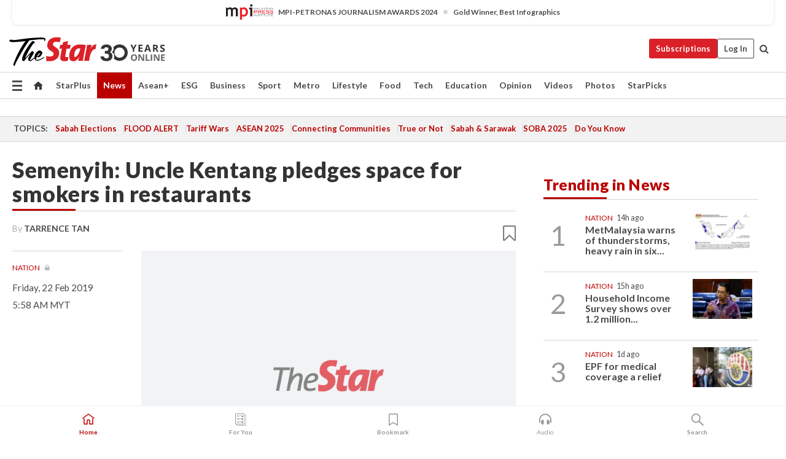

--- FILE ---
content_type: text/html; charset=UTF-8
request_url: https://www.thestar.com.my/news/nation/2019/02/22/semenyih-uncle-kentang-pledges-space-for-smokers-in-restaurants/
body_size: 66484
content:
<!--default_base.blade.php-->
<!DOCTYPE html>
<html lang="en">
<head>
    	<title> Semenyih: Uncle Kentang pledges space for smokers in restaurants  | The Star</title>
    <link rel="icon" type="image/png" href="https://cdn.thestar.com.my/Themes/img/favicon.ico" />
    

    <!--START: common.blade.php-->
<meta http-equiv="Content-Type" content="text/html;charset=utf-8"/>
<meta name="ROBOTS" content="index,follow,max-image-preview:large"/>
<meta name="viewport" content="width=device-width, initial-scale=1, minimum-scale=1" />
<meta name="at:customer_id" content="">
<meta name="at:subscription_status" content="Inactive">
<!--END: common.blade.php-->
    
                <!--StandardLayout.additionalGlobalHeadHTML-->


<script type="application/ld+json">
{
"@context": "http://schema.org",
"@type": "NewsArticle",
"headline": " Semenyih: Uncle Kentang pledges space for smokers in restaurants ",
"articleSection": "News",
"creator": "TARRENCE TAN",
"thumbnailUrl": "https://cdn.thestar.com.my/Themes/img/tsol-default-image2023.png",
"dateCreated": "2019-02-21T21:58:44.000Z", 
"url": "https://www.thestar.com.my/news/nation/2019/02/22/semenyih-uncle-kentang-pledges-space-for-smokers-in-restaurants",
"keywords":["\/News\/Nation" ],
"author": {"@type":"Person","name":"TARRENCE TAN","url":"https:\/\/www.thestar.com.my\/authors?q=TARRENCE+TAN"},
"image": "https://cdn.thestar.com.my/Themes/img/tsol-default-image2023.png",
"datePublished": "2019-02-21T21:58:44.000Z", 
"dateModified": "2019-11-28T17:26:08.000Z"  
}
</script>
<!--START: article.blade.php test-->

    <!-- Android native install app--> 
    <script>     
        if ('serviceWorker' in navigator) { 
          window.addEventListener('load', function() {
            navigator.serviceWorker.register('/theme_metro/js/sw.js').then(function(registration) {
              // Registration was successful
              console.log('ServiceWorker registration successful with scope: ', registration.scope);
            }, function(err) {
              // registration failed :(
              console.log('ServiceWorker registration failed: ', err);
            });
          });
        }
    </script>
    
    <link rel="manifest" href="/theme_metro/js/manifest.json">
	
	<meta property="fb:app_id" content="121120175250633" />
	<meta property="og:url" content="https://www.thestar.com.my/news/nation/2019/02/22/semenyih-uncle-kentang-pledges-space-for-smokers-in-restaurants" />
	<meta property="og:title" content=" Semenyih: Uncle Kentang pledges space for smokers in restaurants " />
	<meta property="og:description" content="SEMENYIH: Independent candidate Kuan Chee Heng has pledged to ensure that smokers are given a safe spot to smoke in restaurants in light of what he claims are dwindling sales in eateries." />
	<meta property="og:type" content="article" />
	<meta property="og:locale" content="en_GB" />
	<meta property="og:site_name" content="The Star" />
	<meta property="og:image:width" content="600" />
	<meta property="og:image:height" content="315" />
	<meta property="og:image" content="https://cdn.thestar.com.my/Themes/img/newTsol_logo_socmedia.png" />
     
    <div class="stickyy">
    <div id="installContainer" style="display:none" class="installApp">  
        <button id="btnClose" type="button"> &times; </button> 
        <div id="imgBox"> 
            <img src="/theme_metro/images/TSOL640x100.png" alt="The Star" onclick="false">   
        </div>
        <button id="btnAdd" type="button"> View </button>   
    </div> 
    </div>
    <style>       
        
        div.stickyy {     
            background-color: white;  
            position: sticky !important; 
            z-index: 200 !important; 
        }   
        
/*        @media  only screen and (max-width: 767px){  
            a.navbar-brand.brand-mobile {
                padding-top: 3px !important;
                margin-top: 12px !important;
            }
        }    */
            
        #installContainer {    
            background-color: white;   
            position: initial;
            display: inline-block;    
        }    
        
        #imgBox {  
            margin-left: 30px;  
        } 
        
        #btnAdd {  
            border: 1px solid #d6d6d6; 
            padding: 1px 8px;
            text-align: center;
            text-decoration: none;  
            position:absolute; 
            border-radius: 3px; 
            right:10%;
            top:30%;
        } 

        #btnClose {
            position:absolute; 
            background:none;
            border:none;
            margin:0;
            padding:0; 
            left: 3%;
            top: 10%;
            font-size: 32px;
        }
         
    </style>    

    <script>     
        
        if (navigator.userAgent.match(/Android/i)) {  
            
            let deferredPrompt;
            
            window.addEventListener('beforeinstallprompt', (e) => {  
              e.preventDefault(); 
              deferredPrompt = e;   
              //btnAdd.style.display = 'block';  
              document.getElementById("installContainer").classList.remove("installApp");  
              document.getElementById("installContainer").classList.add("showInstall");
              document.getElementById("installContainer").style.display = "inline";   
              jQuery('div.stickyy').attr("style", "top: 0 !important; padding-bottom: 3px !important;");
              jQuery('#navbar-main.affix').attr("style", "top: 55px !important;"); 
              
              var position = jQuery(window).scrollTop(); 
              jQuery(window).scroll(function() {
                  var scroll = jQuery(window).scrollTop();
                  if(jQuery('#installContainer').hasClass('showInstall')){
                        if(scroll > position) {
                             //when scrolling down
                             if(jQuery('#navbar-main').hasClass('affix')){ 
                                 jQuery('div.stickyy').attr("style", "top: 0 !important; padding-bottom: 3px !important;");   
                                 jQuery('#navbar-main.affix').attr("style", "top: 55px !important;"); 
                             }
                         }
                         else {
                             if(jQuery('#navbar-main').hasClass('affix-top')){ 
                                 jQuery('div.stickyy').removeAttr("style", "top: 0 !important;");   
                                 jQuery('#navbar-main').removeAttr("style", "top: 55px !important;"); 
                             }
                         }
                       position = scroll;
                  }
              });
              
            });  
               
            btnAdd.addEventListener('click', (e) => {     
              deferredPrompt.prompt();  
              deferredPrompt.userChoice
                .then((choiceResult) => {
                  if (choiceResult.outcome === 'accepted') {
                    console.log('User accepted the A2HS prompt');
                  } else { 
                    console.log('User dismissed the A2HS prompt');
                  }  
                  deferredPrompt = null;
                });  
                
            }); 
            
            btnClose.addEventListener('click', function(){     
               document.getElementById('installContainer').style.display = 'none';
               document.getElementById("installContainer").classList.remove("showInstall");
               jQuery('#installContainer').addClass('installApp');  
            });    
            
        }
         
    </script>



<meta name="description" content="SEMENYIH: Independent candidate Kuan Chee Heng has pledged to ensure that smokers are given a safe spot to smoke in restaurants in light of what he claims are dwindling sales in eateries." />
<meta name="keywords" content="NA" />
<meta name="cXenseParse:smg-brandsafety" content=""/>
<meta name="pageType" content="article" />
<meta name="url" content="https://www.thestar.com.my/news/nation/2019/02/22/semenyih-uncle-kentang-pledges-space-for-smokers-in-restaurants" />
<meta name="datePublished" content="2019-02-22 05:58:44" />
<meta name="dateModified" content="2019-11-29 01:26:08" />
<meta name="author" content="TARRENCE TAN " />
<meta name="inLanguage" content="en" />
<meta name="cxenseRandom" content="ml2ws859jqm2hxuxz4h7" />
<meta name="page_type" content="Article"/>
<meta name="content_type" content="Article" />
<meta name="content_id" content="289AADA1-6AFE-4E34-94EC-657F724ABC94" />
<meta name="content_title" content=" Semenyih: Uncle Kentang pledges space for smokers in restaurants " />
<meta name="content_category" content="News/Nation" />
<meta name="content_category_alt" content="" />
<meta name="content_author" content="TARRENCE TAN " />
<meta name="content_sp" content="NA" />
<meta name="content_byline" content="TARRENCE TAN " />
<meta name="content_agency" content="NA" />
<meta name="content_language" content="English" />
<meta name="content_date" content="2019-02-22" />
<meta name="content_archive" content="true" />
<meta name="content_tags" content="NA" />
<meta name="content_tier" content="Metered" />
<meta name="content_length" content="Short" />
<meta name="content_exclusive" content="false" />
<meta name="parsely-metadata" content="{&quot;guid&quot;: &quot;{289AADA1-6AFE-4E34-94EC-657F724ABC94}&quot;, &quot;byline&quot;: &quot;TARRENCE TAN&quot;, &quot;summary&quot;: &quot;SEMENYIH: Independent candidate Kuan Chee Heng has pledged to ensure that smokers are given a safe spot to smoke in restaurants in light of what he claims are dwindling sales in eateries.&quot;, &quot;image_url&quot; :&quot;https://cdn.thestar.com.my/Themes/img/tsol-default-image2023.png&quot;,&quot;contain_video&quot;: false,&quot;is_premium&quot;: false,&quot;is_print&quot;: false,&quot;access_type&quot;: &quot;metered&quot; ,&quot;kicker_name&quot;: &quot;Nation&quot;,&quot;kicker_url&quot;: &quot;/news/nation/&quot; } " />
<meta name="thumbnailUrl" content="https://cdn.thestar.com.my/Themes/img/tsol-default-image2023.png" />
<meta property="cXenseParse:author" content="TARRENCE TAN " />
<meta name="cXenseParse:pageclass" content="article" />
<meta name="cXenseParse:smg-accesstype" content="metered" />
<meta name="cXenseParse:recs:publishtime" content="2019-02-22T05:58:44+0800" />
<meta property="article:modified_time" content="2019-11-29T01:26:08+0800" />
<meta name="cXenseParse:articleid" content="289AADA1-6AFE-4E34-94EC-657F724ABC94" />
<meta name="cXenseParse:smg-contenttype" content="Article" />
 
<meta name="cXenseParse:kicker_name" content="Nation" />
<meta name="cXenseParse:kicker_url" content="/news/nation/" />
<meta name="cXenseParse:is_print" content="false" />
<meta name="cXenseParse:is_exclusive" content="false" />
<meta property="article:published_time" content="2019-02-22T05:58:44.000Z" />
<meta property="article:modified_time" content="2019-11-29T01:26:08.000Z"/>
<meta property="article:author" content="TARRENCE TAN " />
<meta property="article:section" content="News" />
<meta name="twitter:card" content="summary_large_image" />
<meta name="twitter:title" content=" Semenyih: Uncle Kentang pledges space for smokers in restaurants " />
<meta name="twitter:description" content="SEMENYIH: Independent candidate Kuan Chee Heng has pledged to ensure that smokers are given a safe spot to smoke in restaurants in light of what he claims are dwindling sales in eateries." />
<meta name="twitter:image" content="https://cdn.thestar.com.my/Themes/img/newTsol_logo_socmedia.png" />
<meta itemprop="identifier" content="42187" />
<meta itemprop="headline" content=" Semenyih: Uncle Kentang pledges space for smokers in restaurants " />
<meta itemprop="pageType" content="article" />
<meta itemprop="articleSection" content="News" />
<meta itemprop="datePublished" content="2019-02-22 05:58:44" />
<meta itemprop="dateModified" content="2019-11-29 01:26:08" />
<meta itemprop="image" content="https://cdn.thestar.com.my/Themes/img/tsol-default-image2023.png" />
<meta name="article_section_name" content="News" />
<meta name="content_sentiment" content="NA" />
<meta name="content_sentiment_magnitude" content="NA" />
<meta name="content_classification_main" content="NA" />
<meta name="content_classification_main_alt" content="NA" />
<meta name="content_classification" content="NA" />
<meta name="content_classification_alt" content="NA" />
<meta name="content_keyword_suggestion" content="NA" />
<link href="https://www.thestar.com.my/news/nation/2019/02/22/semenyih-uncle-kentang-pledges-space-for-smokers-in-restaurants" rel="canonical" >


    <input type="hidden" value="zpUCnlfMoMTRuuXU0BZ/3B1i1fRWYPFoa0xiEPiLwRXHx0V1anYHN1CwGMJTWuZCNgmFLMGWMZJxHH9ysR5l6g+UB5mzcup9XIm676YSbyo10pLAXWoawP4nkOb5OLnF" id="hecs">
<!--END: article.blade.php-->            
    <!-- CSRF Token -->
    <meta name="csrf-token" content="cSnprUX25Pne15PR2XOIcbUPdoMJdtFBdIxpqiTh">
    <!-- Global Header scripts -->    
     
            
    <!-- Start Header Script -->
<!-- Anti-flicker snippet (recommended) 
<style>.async-hide { opacity: 0 !important} </style>
<script>(function(a,s,y,n,c,h,i,d,e){s.className+=' '+y;h.start=1*new Date;
h.end=i=function(){s.className=s.className.replace(RegExp(' ?'+y),'')};
(a[n]=a[n]||[]).hide=h;setTimeout(function(){i();h.end=null},c);h.timeout=c;
})(window,document.documentElement,'async-hide','dataLayer',4000,
{'GTM-PVM4TH':true});</script> -->
<meta name="apple-itunes-app" content="app-id=428184176">
<link rel="stylesheet" type="text/css" href="https://cdn.thestar.com.my/Themes/css/bootstrap.min.css" />
<link rel="stylesheet" type="text/css" href="https://fonts.googleapis.com/css?family=Lato:300,300i,400,400i,700,700i,900,900i&display=swap" />
<link href="https://fonts.googleapis.com/icon?family=Material+Icons+Round" rel="stylesheet">
<link href="https://fonts.googleapis.com/icon?family=Material+Icons" rel="stylesheet">
<link rel="stylesheet" type="text/css" href="https://cdn.thestar.com.my/Themes/css/tsol2019_pw.min.css?v=20251201" />
<link rel="stylesheet" type="text/css" href="https://cdn.thestar.com.my/Themes/css/story2017.min.css?v=20250324" />
<link rel="stylesheet" type="text/css" href="https://cdn.thestar.com.my/Themes/css/info.min.css" />
<link rel="stylesheet" type="text/css" href="https://cdn.thestar.com.my/Themes/css/bookmark.min.css?v=20201123" />
<link rel="stylesheet" type="text/css" href="https://cdn.thestar.com.my/Themes/css/main.css?v=202501014" />
<link rel="stylesheet" type="text/css" href="https://cdn.thestar.com.my/Themes/css/promo.min.css">
<link rel="stylesheet" type="text/css" media="only screen and (max-width:767px)" href="https://cdn.thestar.com.my/Themes/css/responsive.min.css">
<link rel="stylesheet" type="text/css" href="https://cdn.thestar.com.my/Themes/css/stock.search.min.css" />
<link rel="stylesheet" type="text/css" href="https://cdn.thestar.com.my/Themes/css/font-awesome.min.css" />
<link rel="stylesheet" type="text/css" href="https://cdn.thestar.com.my/GlobalBar/css/global-bar.min.css"/>
<link rel="stylesheet" type="text/css" href="https://cdn.thestar.com.my/Components/Audio/audio.min.css">
<link rel="stylesheet" type="text/css" href="https://cdn.thestar.com.my/Themes/css/owl.carousel.min.css"/>
<link rel="stylesheet" type="text/css" href="https://cdn.thestar.com.my/Themes/css/style.min.css?v=202512031"/>
<link rel="stylesheet" type="text/css" href="https://cdn.thestar.com.my/Themes/css/header-menu.min.css?v=20250428"/>
<link rel="stylesheet" type="text/css" href="https://cdn.thestar.com.my/Themes/css/30-year-anniversary.min.css?v=20250626"/>

<!-- hide globalbar for tablet -->
<style>@media screen and (min-width: 768px) and (max-width: 1024px){
#thestar-global-bar { display: none; }
body { padding-top: 0 !important; }
#navbar-main.affix { top: 0 !important; }
}</style>
<style>
.sassize{--breakpoint:desktop}@media all and (max-width:991px){.sassize{--breakpoint:tablet}}@media all and (max-width:767px){.sassize{--breakpoint:mobile}}
img[src$="default.gif"] { display: none;}
img[src^="https://content.thestar.com.my/smg/settag/name=lotame/tags="] {display:none;}
.masthead {
  background: url(https://cdn.thestar.com.my/Widgets/Masthead/2025/Christmas.png) no-repeat -5px -3px transparent;
}
.masthead-2 {
    position: absolute;
    width: 250px;
    left: 41%;
    right: 41%;
    top: 12px;
}
.anniv-special{
	display:none;
}
@media only screen and (max-width: 991px) {	
    /*50 years special*/
    .anniv-special{
	display:block;
	margin:0 auto;
	text-align:center;
    }
   .anniv-special img{
        height: auto;
        width: 200px;
        margin-top: 12px;
        margin-bottom: 12px;
    }
}
</style>
<!--<script type="text/javascript" async src="https://experience-ap.piano.io/xbuilder/experience/load?aid=Gr82HQx5pj"></script>-->
<script src="//ajax.googleapis.com/ajax/libs/jquery/3.6.0/jquery.min.js"></script>
<!-- HTML5 Shim and Respond.js IE8 support of HTML5 elements and media queries -->
<!-- WARNING: Respond.js doesn't work if you view the page via file:// -->
<!--[if lt IE 9]>
<script src="https://oss.maxcdn.com/libs/html5shiv/3.7.0/html5shiv.js"></script>
<script src="https://oss.maxcdn.com/libs/respond.js/1.4.2/respond.min.js"></script>
<![endif]-->
<script src="https://cdnjs.cloudflare.com/ajax/libs/URI.js/1.18.10/URI.min.js"></script>
<script src="https://cdnjs.cloudflare.com/ajax/libs/moment.js/2.18.1/moment.min.js"></script>
<script src="https://cdnjs.cloudflare.com/ajax/libs/postscribe/2.0.8/postscribe.min.js"></script>
<script src="https://cdn.thestar.com.my/Themes/js/js.cookie.min.js"></script>
<script src="https://cdn.thestar.com.my/Themes/js/jquery.dotdotdot.min.js"></script>
<script src="https://cdn.jsdelivr.net/npm/vue@2.5.12/dist/vue.min.js"></script>
<script src="https://cdnjs.cloudflare.com/ajax/libs/axios/0.19.0/axios.min.js"></script>
<script src="https://cdn.thestar.com.my/Themes/js/Main.min.js"></script>
<script src="https://cdn.thestar.com.my/Themes/js/widget_mixin.min.js"></script>
<script>var my_jquery = jQuery;</script>
<script>jQuery = my_jquery;</script>
<script src="https://cdn.thestar.com.my/Themes/js/slick.min.js" ></script>
<script type="text/javascript" src="https://cdn.thestar.com.my/Themes/js/jquery.unveil.min.js" defer></script>
<script>

			
var KICKER_FREE_MARKUP='<span class="labels labels--free" data-toggle="tooltip" title="" data-original-title="This is a Free article"><i class="fa fa-unlock"></i></span>'
var KICKER_PREMIUM_MARKUP='<span class="biz-icon" data-toggle="tooltip" title="" id="sbp-tip" data-original-title="Premium">Premium</span>';
var KICKER_LOCK_MARKUP='<span class="biz-icon" data-toggle="tooltip" title="" id="sbp-tip" data-original-title="To unlock the article, click on the headline and log in with your StarBiz Premium account or select a membership to join." aria-describedby="tooltip489695">StarBiz Premium</span>';
var KICKER_UNLOCK_MARKUP='<span class="biz-icon"><i class="fa fa-unlock"></i></span>';
var KICKER_LOCK_MARKUP_V2='<span class="labels labels--gray" data-toggle="tooltip" title="" data-original-title="This is a locked article"><i class="fa fa-lock"></i></span>';
</script>
<!-- Cx FB user linking script begin -->
<script type="text/javascript">
  
    function checkFBLogin() {
     if (window.FB && typeof FB.getLoginStatus === 'function') {
 
        FB.getLoginStatus(function(response) {
          if (response.status === 'connected') {
            // Read the FaceBook user ID
            var fbUserId = response.authResponse.userID;
            
          } else {
            setTimeout(checkFBLogin, 1000);
          }
        });
 
      } else {
        setTimeout(checkFBLogin, 1000);
      }
    }
    checkFBLogin();
</script>
<!-- Cx FB user linking script end -->
<script src="https://cdn.thestar.com.my/Themes/js/owl.carousel.min.js"></script>
<script src="https://cdn.thestar.com.my/Themes/js/parsely-onload.min.js"></script>
<script src="https://cdn.thestar.com.my/Themes/js/mediatag.min.js"></script>
<script src="https://cdn.thestar.com.my/Themes/js/mediatagv3.js"></script>
<script src="https://cdn.thestar.com.my/Themes/js/mediahelper.min.js?v=2021002"></script>
<link rel="apple-touch-icon" sizes="57x57" href="https://cdn.thestar.com.my/Themes/img/touch-icon-precomposed.png">
<link rel="apple-touch-icon" sizes="114x114" href="https://cdn.thestar.com.my/Themes/img/touch-icon-iphone.png">
<link rel="apple-touch-icon" sizes="120x120" href="https://cdn.thestar.com.my/Themes/img/touch-icon-120x120.png">
<link rel="apple-touch-icon" sizes="152x152" href="https://cdn.thestar.com.my/Themes/img/touch-icon-ipad.png">
<link rel="apple-touch-icon" sizes="167x167" href="https://cdn.thestar.com.my/Themes/img/touch-icon-iphone-retina.png">
<link rel="apple-touch-icon" sizes="180x180" href="https://cdn.thestar.com.my/Themes/img/touch-icon-ipad-retina.png">
<link rel="apple-touch-icon" sizes="192x192" href="https://cdn.thestar.com.my/Themes/img/touch-icon-192x192.png">
<link rel="stylesheet" type="text/css" href="https://cdn.thestar.com.my/Themes/css/widgettop.min.css" />
<script src="https://cdn.thestar.com.my/Themes/js/widgettop.min.js"></script>
<!--<script type="text/javascript" src="//s7.addthis.com/js/300/addthis_widget.js#pubid=ra-5dfaeb0face4ad17"></script>-->

<!-- Start Deco masthead -->
<script type="text/javascript">
jQuery(document).ready(function(){
var checkDeco = new Date();
var decoStart = new Date("December 8, 2025 00:00:00");
var decoEnd = new Date("December 31, 2025 23:59:59");
if (checkDeco.getTime() > decoStart.getTime() && checkDeco.getTime() < decoEnd.getTime()){
//This is for regular festival masthead
$("#page-header > div >div").attr("class", "container masthead");

}
});
</script>
<!-- End Deco masthead -->
<script>var rmad = false;</script>

<!-- Sharethis-->
<script type='text/javascript' src='https://platform-api.sharethis.com/js/sharethis.js#property=6475dc6e8b790100199499d6&product=sop' async='async'></script>
<link rel="stylesheet" type="text/css" href="https://cdn.thestar.com.my/Themes/css/sharethis.min.css" />

<link rel="stylesheet" type="text/css" href="https://cdn.thestar.com.my/Themes/css/mustwatch.css?v=20260120" />

<!-- Clarity 20241121-->
<script type="text/javascript">
    (function(c,l,a,r,i,t,y){
        c[a]=c[a]||function(){(c[a].q=c[a].q||[]).push(arguments)};
        t=l.createElement(r);t.async=1;t.src="https://www.clarity.ms/tag/"+i;
        y=l.getElementsByTagName(r)[0];y.parentNode.insertBefore(t,y);
    })(window, document, "clarity", "script", "o0x36t4cob");
</script>

<!-- End Header Script -->            <!-- theme includes js_extra.blade.php -->
<script type="text/javascript">
var viewid = Math.round(Math.random() * 100000000000);
function sasiajserver(size,position){
var SAS = JSON.parse(jQuery('meta[name=SAS]').attr("content"));
var rdm2 = Math.round(Math.random() * 100000000000);
return "https://content.thestar.com.my/smg/jserver/viewid=" + viewid +
    "/random=" + rdm2 +
    "/network=SMG/site=TSOL" +
    "/area=" + SAS.area + 
    "/pagetype=" + SAS.pagetype + 
    "/platform=" + sascalcsize() + 
    "/size=" + size +
    "/position=" + position;
}
function sascalcsize(){var b=window.getComputedStyle(document.querySelector(".sassize"));var a=b.getPropertyValue("--breakpoint");return a};
</script>
<!-- Admiral --> 
<script>
             if (typeof pageType !== "undefined")
         {
         if(pageType == "article"){
                var daxsubscriber = false;
          }
       }
        
</script>
<!-- End Admiral -->
<script>
// show or hide login button
var rmad = false;
var isLogin = false;

tkValid = 0;
// 3 = active , subscriber, has ads free
if (tkValid > 0) {
    isLogin = true;
} 
if (tkValid == "3") {
    rmad = true;
}

jQuery(document).ready(function() {
if (tkValid > 0) {
    jQuery('.btn_login').hide();
    jQuery('.login_menu').show();
    jQuery('.m-login-menu').show();
    jQuery('.m-login-button').attr("style", "display: none !important"); // Override css
} else {
    jQuery('.btn_login').show();
    jQuery('.login_menu').hide();
    jQuery('.m-login-button').show();
    jQuery('.m-login-menu').hide();
}
});
</script>
<!-- PPID --> 
<script type="text/javascript">  
    // client id value will be = encrypted(userid)
    // else client id = encrypted GA ID
    var client_id = "cd91e4b8cc71fc46c35e4608358cc1df5faf72f4";
    var re = new RegExp("^([0-9a-zA-Z]{32,150})$|^([0-9a-fA-F]{8}-[0-9a-fA-F]{4}-[0-9a-fA-F]{4}-[0-9a-fA-F]{4}-[0-9a-fA-F]{12})$");
    var userID = "UA-167768859-1" ;
	
			client_id = "cd91e4b8cc71fc46c35e4608358cc1df5faf72f4";
	
    console.log('client_id: '+client_id);
</script>
<!-- End PPID -->

<!-- CDP Web Insight script -->
<script type = "text/javascript" >
   var _portalId = "564891087";
   var _propId = "564997745";

   var _ATM_TRACKING_ASSOCIATE_UTM = 0 ;
   var _CDP_GA_ACCOUNT_TRACKING_ID = "UA-828580-1";

   var _cdp365Analytics = {
      default_event: 0,
      first_party_domain: ".thestar.com.my",
      dims: {
         users: {
            origin_source: "The Star Online"
         }
      }
   };
(function() {
    var w = window;
    if (w.web_event) return;
    var a = window.web_event = function() {
        a.queue.push(arguments);
    }
    a.propId = _propId;
    a.track = a;
    a.queue = [];
    var e = document.createElement("script");
    e.type = "text/javascript", e.async = !0, e.src = "//st-a.cdp.asia/insight.js";
    var t = document.getElementsByTagName("script")[0];
    t.parentNode.insertBefore(e, t)
})(); </script>
<!-- End of CDP Web Insight script -->

<!-- Chartbeat --> 
<script async src="//static.chartbeat.com/js/chartbeat_mab.js"></script>
<script>
    var chbpage_type = jQuery('meta[name=page_type]').attr("content");
    var chbcontentauthor = jQuery('meta[name=content_byline]').attr("content");
    var contentcat = jQuery('meta[name=content_category]').attr("content");
    var contentaltcat = jQuery('meta[name=content_category_alt]').attr("content");
    var chbpagecat = jQuery('meta[name=page_category]').attr("content");
	var chburl = jQuery("meta[property='og:url']").attr("content");
    var chbaltcats;
    var chballcats = '';
    var chbuser_status = 'anon';

    if (typeof chbpage_type !== "undefined") {

    if (chbpage_type.toLowerCase() == "article" || chbpage_type.toLowerCase() == "category" || chbpage_type.toLowerCase() == "photo listing" ||  chbpage_type.toLowerCase() == "photo gallery") {

        if (typeof chbcontentauthor !== "undefined") {
            if (chbcontentauthor === 'NA') {
                chbcontentauthor = '';
            }
            //else if (chbcontentauthor.indexOf('By') > -1) {
            //chbcontentauthor = chbcontentauthor.replace('By', '');
            //chbcontentauthor = chbcontentauthor.trim();
            //}
            //else if (chbcontentauthor.indexOf('by') > -1) {
            //chbcontentauthor = chbcontentauthor.replace('by', '');
            //chbcontentauthor = chbcontentauthor.trim();
            //}
        } else {
            chbcontentauthor = '';
        }

        if (typeof chbpagecat !== "undefined") {            
            if (chbpagecat === 'NA') {
                chbpagecat = '';
            }

            if (chbpagecat.toLowerCase() === 'starpicks') {
                chbpagecat = 'StarPicks';
            }

            if (chbpagecat.toLowerCase() === 'starplus') {
                chbpagecat = 'StarPlus';
            }

            if (chbpagecat.toLowerCase() === 'aseanplus') {
                chbpagecat = 'AseanPlus';
            }
			
        } else {
            chbpagecat = '';
        }

        if (typeof contentcat !== "undefined") {
            contentcat = cleanContentCategories(contentcat);
            contentcat = contentcat.split('/').join(','); 
        }else{
            contentcat = '';
        }
        if (typeof contentaltcat !== "undefined") {
            contentaltcat = cleanContentCategories(contentaltcat);
            contentaltcat = contentaltcat.split('/').join(','); 
        }else{
            contentaltcat = '';
        }

        if (chbpage_type.toLowerCase() == "category") {
            chballcats = chbpagecat;
        } else if (chbpage_type.toLowerCase() == "photo listing" || chbpage_type.toLowerCase() == "photo gallery") {
            chballcats = 'Photos';
        } else {
            if (contentaltcat !== '') {
                chballcats = contentcat + ',' + contentaltcat; 
            } else {
                chballcats = contentcat;
            }
            
            var customname = ""; 
            var columnName = ""; 
            if( columnName != '' ){
                if( chballcats.toLowerCase().includes("lifestyle,viewpoints"))
                    chballcats = chballcats.replace(/lifestyle,viewpoints/gi, "Lifestyle,Viewpoints," + columnName);
                else if (chballcats.toLowerCase().includes("opinion,columnists"))
                    chballcats = chballcats.replace(/opinion,columnists/gi, "Opinion,Columnists," + columnName);
                else if (chballcats.toLowerCase().includes("sport,say what"))
                    chballcats = chballcats.replace(/sport,say what/gi, "Sport,Say What," + columnName);
                else if (chballcats.toLowerCase().includes("business,insight"))
                    chballcats = chballcats.replace(/business,insight/gi, "Business,Insight," + columnName);
                else if (chballcats.toLowerCase().includes("food,food for thought"))    
                    chballcats = chballcats.replace(/food,food for thought/gi, "Food,Food For Thought," + columnName);
                else if (chballcats.toLowerCase().includes("metro,views"))    
                    chballcats = chballcats.replace(/metro,views/gi, "Metro,Views," + columnName);
                else if (chballcats.toLowerCase().includes("tech,tech thoughts"))    
                    chballcats = chballcats.replace(/tech,tech thoughts/gi, "Tech,Tech Thoughts," + columnName);
            }
        }
    } else if (chbpage_type.toLowerCase() == "subcategory") {
        var pageCat = jQuery('meta[name=page_category]').attr("content");
		var customname = ""; 

                    chballcats = pageCat.split('/').join(',').replace("And", "&").replace("#", "");
                    chbcontentauthor = '';
			
    } else if (chbpage_type.toLowerCase() == "tag") {
        var pageCat = jQuery('meta[name=page_tag]').attr("content");
        chballcats = pageCat;
        chbcontentauthor = '';
    } else {
        chbcontentauthor = '';
        chballcats = '';
    }
} else {
    chbcontentauthor = '';
    chballcats = '';
}
	 
	if (chbcontentauthor != '')
    {
        chbcontentauthor = chbcontentauthor.replace(/\b and \b/i, ",");
        chbcontentauthor = chbcontentauthor.replace(/[^@\s]*@[^@\s]*\.[^@\s]*/, "");
        chbcontentauthor = chbcontentauthor.replace(/([^\v]+) \bBy\b | *\bBy\b/i, "");
		chbcontentauthor = chbcontentauthor.replace(/\s*,\s*/g, ",");
        chbcontentauthor = chbcontentauthor.trim();
    }

    chballcats = cleanContentCategories(chballcats);
	
     
        if (isLogin==true) {
            chbuser_status = 'lgdin';
        }else{
            chbuser_status = 'anon';
        } 
    
    function cleanContentCategories(content){
        //all page_types
        content = content.replace(/starpicks/gi, 'StarPicks');
        content = content.replace(/starplus/gi, 'StarPlus');
        content = content.replace(/aseanplus/gi, 'AseanPlus');
        content = content.replace(/&#039;/gi, "'");
        //article page_types
        content = content.replace(/lifestyle\/entertainment/gi, 'Lifestyle,Entertainment & Style,Entertainment');
        content = content.replace(/lifestyle\/style/gi,         'Lifestyle,Entertainment & Style,Style');
        content = content.replace(/lifestyle\/people/gi,        'Lifestyle,People & Living,People');
        content = content.replace(/lifestyle\/living/gi,        'Lifestyle,People & Living,Living');
        content = content.replace(/lifestyle\/travel/gi,        'Lifestyle,Travel & Culture,Travel');
        content = content.replace(/lifestyle\/culture/gi,       'Lifestyle,Travel & Culture,Culture');
        content = content.replace(/lifestyle\/health/gi,        'Lifestyle,Health & Family,Health');
        content = content.replace(/lifestyle\/family/gi,        'Lifestyle,Health & Family,Family');
        content = content.replace(/sport\/others/gi, 'Sport/Other Sports');
        //subcategory page_types
        if(!content.includes('Other Sports')){
            content = content.replace(/Other Sport/gi, 'Other Sports');
        }

        var result = content;
        result = removeLastChar(result, ',');
        return result;
    }

    function removeLastChar(str,charStr){
        var lastChar = str[str.length -1];
        if(lastChar == charStr){
            str = str.slice(0, -1);
        }
        return str;
    }
	 
	 (function() {
                /** CONFIGURATION START **/
                var _sf_async_config = window._sf_async_config = (window._sf_async_config || {});
                _sf_async_config.uid = 66903;
                _sf_async_config.domain = 'thestar.com.my';
                _sf_async_config.flickerControl = false;
                /*_sf_async_config.useCanonical = true;
                _sf_async_config.useCanonicalDomain = true;*/
				_sf_async_config.path = chburl;
                _sf_async_config.sections = chballcats;
                _sf_async_config.authors = chbcontentauthor;
				_sf_async_config.articleBlockSelector = 'div.in-sec-story,div.focus-story,div.list-listing';

                var _cbq = window._cbq = (window._cbq || []);
                _cbq.push(['_acct', chbuser_status]);

                /** CONFIGURATION END **/
                function loadChartbeat() {
                    var e = document.createElement('script');
                    var n = document.getElementsByTagName('script')[0];
                    e.type = 'text/javascript';
                    e.async = true;
                    e.src = '//static.chartbeat.com/js/chartbeat.js';
                    n.parentNode.insertBefore(e, n);
                }
                loadChartbeat();
        })();
</script>
<!-- End Chartbeat -->        <!-- resources common css_includes.blade.php -->        
    <!-- theme includes css_includes.blade.php -->            <!-- Widget CSS links -->
        <link type="text/css" rel="stylesheet" href="/theme_metro/widgets/article-details/article-details.css"/>
        <!-- Page Header scripts -->
<link href="https://cdn.thestar.com.my/Themes/css/print_v2.css" rel="stylesheet" type="text/css">
<!--<script async src="https://securepubads.g.doubleclick.net/tag/js/gpt.js"></script>
<script async src='//cdn.thestar.com.my/Themes/js/prebid.js'></script>-->
<script async src="https://platform.twitter.com/widgets.js" charset="utf-8"></script>
<script>
if (!rmad) {
  var sectionName = $('meta[name=article_section_name]').attr("content");
  document.write('<scr');
  document.write('ipt src="https://cdn.thestar.com.my/Themes/js/gpt/' + sectionName + 'Story.js?v=20260127_1">');
  document.write("</scr");
  document.write("ipt>");
}

</script>
<script type="text/javascript" src="https://cdn.thestar.com.my/Themes/js/story.min.js?v=20250922" defer></script>
<script type="text/javascript" src="/theme_metro/js/trendingParsely.js"></script>

<!-- Start of Survicate (www.survicate.com) code -->
<script type="text/javascript">
  //(function (w) {
    //var s = document.createElement('script');
    //s.src = '//survey.survicate.com/workspaces/40636b6a623c41a574580c19efa630b6/web_surveys.js';
    //s.async = true;
    //var e = document.getElementsByTagName('script')[0];
    //e.parentNode.insertBefore(s, e);
  //})(window);
</script>
<!-- End of Survicate code -->
<style>.video-container{margin-top:10px;}</style>
<!--<script async src="https://cdn.thestar.com.my/Themes/js/uraapi.min.js"></script>-->

<!-- <script src="https://www.thestar.com.my/theme_metro/js/nexus_daily_checkin.js"></script> -->

    <script>
        window.Laravel = {"csrfToken":"cSnprUX25Pne15PR2XOIcbUPdoMJdtFBdIxpqiTh"}
        var IMAGE_URL = 'https://apicms.thestar.com.my/';
    </script> 
    
</head>

    <body>
        <div class='sassize'></div>
    <!-- Main THEME Content -->
    <!-- page content -->
        <div class="widgettop" id="widgettop" style="display:none;">        
    <div class="flex-container ">
        <div class="firinfo"></div>
        <div class="close">   
            <img id="closeButton" src="https://cdn.thestar.com.my/Themes/img/close.png">
        </div>
    </div>
</div>    <!-- HEADER OF THEME -->
<div id="award-container" class="container" style="display: none;"></div>
<script>
    // hide award container if on /awards page
    if (window.location.pathname === '/awards' || window.location.pathname === '/awards/') {
        document.getElementById('award-container').style.display = 'none';
    } else {
        fetch('https://cdn.thestar.com.my/Components/AwardHighlight/award-highlight.txt' + "?v=" + Date.now())
        .then(response => response.text())
        .then(html => {
            const awardContainer = document.getElementById('award-container');
            awardContainer.innerHTML = html;
            const scripts = awardContainer.getElementsByTagName('script');
            for (let script of scripts) {
            eval(script.innerHTML);
            }
            // Wait for async script to set image src, then wait for image to load
            const checkImage = () => {
                const img = awardContainer.querySelector('.award-icon');
                if (img && img.src && img.src !== window.location.href) {
                    if (img.complete) {
                        awardContainer.style.display = '';
                    } else {
                        img.onload = () => awardContainer.style.display = '';
                        img.onerror = () => awardContainer.style.display = 'none';
                    }
                } else {
                    setTimeout(checkImage, 50);
                }
            };
            checkImage();
        })
        .catch(error => console.error('Error loading award:', error));
    }
</script>

<!-- header_menu -->
<header id="page-header">
    <div class="branding">
        <div class="container">
            <a class="navbar-brand brand-prime" href="/"
               data-list-type="Header"
               data-content-type="Navigation"
               data-content-title="The Star Online"
               data-content-id="https://www.thestar.com.my">
			    <svg class="icon" width="256" height="50" role="img" aria-label="the star online">
                    <image xlink:href="https://cdn.thestar.com.my/Themes/img/logo-tsol-30yrs.svg" src="https://cdn.thestar.com.my/Themes/img/logo-tsol-30yrs.svg" width="256" height="50" border="0"></image>
                </svg>
                <!--<svg class="icon" width="150" height="50" role="img" aria-label="the star online">
                    <image xlink:href="https://cdn.thestar.com.my/Themes/img/logo-tsol-fullv3.svg" src="https://cdn.thestar.com.my/Themes/img/logo-tsol-logov3.png" width="150" height="50" border="0"></image>
                </svg>-->
            </a>
			<div id="iconDesktop" style="display: none"></div>
            <ul class="nav social-branding right">
<!--                <li>
                    <a href="https://newsstand.thestar.com.my/epaper/" target="_blank" class="epaper"
                       data-list-type="Header"
                       data-content-type="App Download"
                       data-content-title="ePaper"
                       data-content-id="https://newsstand.thestar.com.my/epaper/ ">
                        <i class="icon sprite-icon"></i> The Star ePaper
                    </a>
                </li>-->
                                <li class="dropdown dropdown--subscribe top-bar">
                    <a  class="btn--subscribe"
                        data-list-type="Header"
                        data-content-type="Navigation"
                        data-content-title="Subscription"
                        data-content-id="https://www.thestar.com.my/subscription" href="/subscription">Subscriptions</a>
                </li>
                                                 <li id="btn_login" class="btn-login">
                     <a class="login" href="https://sso.thestar.com.my/?lng=en&amp;channel=1&amp;ru=HNQ8Auw31qgZZU47ZjHUhHKJStkK3H51/pPcFdJ1gQ9cFgPiSalasDvF6DeumuZwrPFzdYjofJj9eX1n44olyqGHD3HJYujVJKnBGSMMB/xuV6asyb4JakpxBMy3mwVSZT85YWjXfg/Jnc/yYFJV1869HNhHsB/a2aLpDy7aw+mNsyDvEjJCfZ1E5KwkcQm+O+YsOPrh5X/e/Sbg1X2z6yjLrJGcHm8i9m+SD77Prxnqf3ZIkwYZ82xUMO+JLLtHB5u3AzOZDy4H2gyuiglUL9YFnXYyYOs/37QtNiST9zcZ2CE0GysrhzM1pSzbysmV"
                        data-list-type="Header"
                        data-content-type="Outbound Referral"
                        data-content-title="Log In"
                        data-content-id="https://sso.thestar.com.my/?lng=en&amp;channel=1&amp;ru=HNQ8Auw31qgZZU47ZjHUhHKJStkK3H51/pPcFdJ1gQ9cFgPiSalasDvF6DeumuZwrPFzdYjofJj9eX1n44olyqGHD3HJYujVJKnBGSMMB/xuV6asyb4JakpxBMy3mwVSZT85YWjXfg/Jnc/yYFJV1869HNhHsB/a2aLpDy7aw+mNsyDvEjJCfZ1E5KwkcQm+O+YsOPrh5X/e/Sbg1X2z6yjLrJGcHm8i9m+SD77Prxnqf3ZIkwYZ82xUMO+JLLtHB5u3AzOZDy4H2gyuiglUL9YFnXYyYOs/37QtNiST9zcZ2CE0GysrhzM1pSzbysmV">
                        Log In
                     </a>
                 </li>
                                 <li id="login_menu" class="dropdown top-bar" style="display:none;">
                        <a id="hllogin" class="log-in-light"><i class="material-icons-round person">person</i></a>
                        <ul class="dropdown-menu log-in 123">
                                                    <li>
                                <a href="https://login.thestar.com.my/accountinfo/profile.aspx" target="_blank"
                                   data-list-type="Profile Management"
                                   data-content-type="Manage Profile"
                                   data-content-title="https://login.thestar.com.my/accountinfo/profile.aspx">Manage Profile
                                </a>
                            </li>
                            <li>
                                <a href="https://login.thestar.com.my/accountinfo/changepassword.aspx" target="_blank"
                                   data-list-type="Profile Management"
                                   data-content-type="Change Password"
                                   data-content-title="https://login.thestar.com.my/accountinfo/changepassword.aspx">Change Password
                                </a>
                            </li>
                            <li>
                                <a href="https://login.thestar.com.my/accountinfo/sessions.aspx" target="_blank"
                                   data-list-type="Profile Management"
                                   data-content-type="Manage Logins"
                                   data-content-title="https://login.thestar.com.my/accountinfo/sessions.aspx">Manage Logins
                                </a>
                            </li>
                            <li style="border-top:1px solid #d6d6d6">
                                <a href="https://login.thestar.com.my/accountinfo/subscriptioninfo.aspx" target="_blank"
                                   data-list-type="Profile Management"
                                   data-content-type="Manage Subscription"
                                   data-content-title="https://login.thestar.com.my/accountinfo/subscriptioninfo.aspx">Manage Subscription
                                </a>
                            </li>
                            <li>
                                <a href="https://login.thestar.com.my/accountinfo/transhistory.aspx" target="_blank"
                                   data-list-type="Profile Management"
                                   data-content-type="Transaction History"
                                   data-content-title="https://login.thestar.com.my/accountinfo/transhistory.aspx">Transaction History
                                </a>
                            </li>
                            <li>
                                <a href="https://login.thestar.com.my/accountinfo/billing.aspx" target="_blank"
                                   data-list-type="Profile Management"
                                   data-content-type="Manage Billing Info"
                                   data-content-title="https://login.thestar.com.my/accountinfo/billing.aspx">Manage Billing Info
                                </a>
                            </li>
                                                                                    <li style="border-top:1px solid #d6d6d6">
                                <a href="https://www.thestar.com.my/foryou/edit"
                                   data-list-type="Profile Management"
                                   data-content-type="Manage For You"
                                   data-content-title="https://www.thestar.com.my/foryou/edit">Manage For You
                                </a>
                            </li>
                            <li style="border-bottom:1px solid #d6d6d6">
                                <a href="https://www.thestar.com.my/saved-articles"
                                   data-list-type="Profile Management"
                                   data-content-type="Manage Bookmarks"
                                   data-content-title="https://www.thestar.com.my/saved-articles">Manage Bookmarks
                                </a>
                            </li>
                                                                                    <li>
                                <a href="https://www.thestar.com.my/subscribe"
                                   data-list-type="Profile Management"
                                   data-content-type="Package & Pricing"
                                   data-content-title="https://www.thestar.com.my/subscribe">Package & Pricing
                                </a>
                            </li>
                                                        <li>
                                <a href="https://www.thestar.com.my/faqs/"
                                   data-list-type="Profile Management"
                                   data-content-type="FAQs"
                                   data-content-title="https://www.thestar.com.my/faqs/">FAQs
                                </a>
                            </li>
                            <li class="log-out">
                                <a href="#" onclick="logout();"
                                   data-list-type="Profile Management"
                                   data-content-type="Log Out"
                                   data-content-title="https://www.thestar.com.my">Log Out
                                </a>
                            </li>
                        </ul>
                    </li>
                     <li class="hidden-xs hidden-sm">
                            <label for="queryly_toggle" style="cursor: pointer;">
							<div class="top-search">
                               <i class="fa fa-search"></i>
							  </div>
                            </label>
                    </li>
            </ul>
        </div>
    </div>
    <nav id="navbar-main" class="navbar navbar-custom" data-spy="affix" data-offset-top="197">
        <div class="container">
            <div class="navbar-header">
                <button type="button" class="navbar-toggle left" data-toggle="collapse" data-target="#tsolmobar" id="btnmobmega">
                <span class="sr-only">Toggle navigation</span>
                <span class="icon-bar"></span>
                <span class="icon-bar"></span>
                <span class="icon-bar"></span>
                <i class="icon-x fa fa-times"></i>
                </button>
                <a class="navbar-brand brand-mobile left" href="/"
                   data-list-type="Header"
                   data-content-type="Navigation"
                   data-content-title="The Star Online"
                   data-content-id="https://www.thestar.com.my">
				   <svg class="icon logo-default" role="img" aria-label="the star online" height="28" width="148">
                        <image width="148" height="28" border="0" xmlns:xlink="http://www.w3.org/1999/xlink" xlink:href="https://cdn.thestar.com.my/Themes/img/logo-tsol-30yrs.svg" src="https://cdn.thestar.com.my/Themes/img/logo-tsol-30yrs.svg"></image>
                    </svg>
                    <svg class="icon logo-small" role="img" aria-label="the star online" height="28" width="84">
                        <image width="84" height="28" border="0" xmlns:xlink="http://www.w3.org/1999/xlink" xlink:href="https://cdn.thestar.com.my/Themes/img/logo-tsol-fullv3.svg" src="https://cdn.thestar.com.my/Themes/img/logo-tsol-logov3.png"></image>
                    </svg>
                    <!--<svg class="icon" role="img" aria-label="the star online" height="28" width="84">
                        <image width="84" height="28" border="0" xmlns:xlink="http://www.w3.org/1999/xlink" xlink:href="https://cdn.thestar.com.my/Themes/img/logo-tsol-fullv3.svg" src="https://cdn.thestar.com.my/Themes/img/logo-tsol-logov3.png"></image>
                    </svg>-->
                </a>
				 <div id="iconMobile" style="display: none"></div>
            </div>
            <div id="tsolnavbar">
                <ul class="nav navbar-nav navbar-left">
                    <li class="show-sd">
                        <button type="button" class="mega-nav-toggle navbar-toggle collapsed hidden-xs" data-toggle="collapse" data-target="#bs-example-navbar-collapse-1" aria-expanded="false">
                            <span class="sr-only">Toggle navigation</span>
                            <span class="icon-bar"></span>
                            <span class="icon-bar"></span>
                            <span class="icon-bar"></span>
                            <i class="icon-x fa fa-times"></i>
                        </button>
                    </li>
                                                            <li >
                                        <a id="navi-home" class="home-light" target="" onclick="ga('send', 'event' , 'TSOL NAVI' , 'Standard' , '/Home/' ); " href="/"
                       data-list-type="Header"
                       data-content-type="Navigation"
                       data-content-title="Home"
                       data-content-id="https://www.thestar.com.my">
                    <i class="icon sprite-icon"></i>
                    </a>
                                        </li>
                                                            <li class=dropdown>
                                        <a id="navi-starplus" class="starplus" target="" onclick="ga('send', 'event' , 'TSOL NAVI' , 'Standard' , '/StarPlus/' ); " href="/starplus"
                       data-list-type="Header"
                       data-content-type="Navigation"
                       data-content-title="StarPlus"
                       data-content-id="https://www.thestar.com.my/starplus">
                    StarPlus
                    </a>
                                        </li>
                                                            <li class=dropdown>
                                        <a id="navi-news" class="news" target="" onclick="ga('send', 'event' , 'TSOL NAVI' , 'Standard' , '/News/' ); " href="/news"
                       data-list-type="Header"
                       data-content-type="Navigation"
                       data-content-title="News"
                       data-content-id="https://www.thestar.com.my/news">
                    News
                    </a>
                                        </li>
                                                            <li class=dropdown>
                                        <a id="navi-asean+" class="asean+" target="" onclick="ga('send', 'event' , 'TSOL NAVI' , 'Standard' , '/AseanPlus/' ); " href="/aseanplus"
                       data-list-type="Header"
                       data-content-type="Navigation"
                       data-content-title="Asean+"
                       data-content-id="https://www.thestar.com.my/aseanplus">
                    Asean+
                    </a>
                                        </li>
                                                            <li class=dropdown>
                                        <a id="navi-esg" class="esg" target="" onclick="ga('send', 'event' , 'TSOL NAVI' , 'Standard' , '/ESG/' ); " href="/esg"
                       data-list-type="Header"
                       data-content-type="Navigation"
                       data-content-title="ESG"
                       data-content-id="https://www.thestar.com.my/esg">
                    ESG
                    </a>
                                        </li>
                                                            <li class=dropdown>
                                        <a id="navi-business" class="business" target="" onclick="ga('send', 'event' , 'TSOL NAVI' , 'Standard' , '/Business/' ); " href="/business"
                       data-list-type="Header"
                       data-content-type="Navigation"
                       data-content-title="Business"
                       data-content-id="https://www.thestar.com.my/business">
                    Business
                    </a>
                                        </li>
                                                            <li class=dropdown>
                                        <a id="navi-sport" class="sport" target="" onclick="ga('send', 'event' , 'TSOL NAVI' , 'Standard' , '/Sport/' ); " href="/sport"
                       data-list-type="Header"
                       data-content-type="Navigation"
                       data-content-title="Sport"
                       data-content-id="https://www.thestar.com.my/sport">
                    Sport
                    </a>
                                        </li>
                                                            <li class=dropdown>
                                        <a id="navi-metro" class="metro" target="" onclick="ga('send', 'event' , 'TSOL NAVI' , 'Standard' , '/Metro/' ); " href="/metro"
                       data-list-type="Header"
                       data-content-type="Navigation"
                       data-content-title="Metro"
                       data-content-id="https://www.thestar.com.my/metro">
                    Metro
                    </a>
                                        </li>
                                                            <li class=dropdown>
                                        <a id="navi-lifestyle" class="lifestyle" target="" onclick="ga('send', 'event' , 'TSOL NAVI' , 'Standard' , '/Lifestyle/' ); " href="/lifestyle"
                       data-list-type="Header"
                       data-content-type="Navigation"
                       data-content-title="Lifestyle"
                       data-content-id="https://www.thestar.com.my/lifestyle">
                    Lifestyle
                    </a>
                                        </li>
                                                            <li class=dropdown>
                                        <a id="navi-food" class="food" target="" onclick="ga('send', 'event' , 'TSOL NAVI' , 'Standard' , '/Food/' ); " href="/food"
                       data-list-type="Header"
                       data-content-type="Navigation"
                       data-content-title="Food"
                       data-content-id="https://www.thestar.com.my/food">
                    Food
                    </a>
                                        </li>
                                                            <li class=dropdown>
                                        <a id="navi-tech" class="tech" target="" onclick="ga('send', 'event' , 'TSOL NAVI' , 'Standard' , '/Tech/' ); " href="/tech"
                       data-list-type="Header"
                       data-content-type="Navigation"
                       data-content-title="Tech"
                       data-content-id="https://www.thestar.com.my/tech">
                    Tech
                    </a>
                                        </li>
                                                            <li class=dropdown>
                                        <a id="navi-education" class="education" target="" onclick="ga('send', 'event' , 'TSOL NAVI' , 'Standard' , '/Education/' ); " href="/education"
                       data-list-type="Header"
                       data-content-type="Navigation"
                       data-content-title="Education"
                       data-content-id="https://www.thestar.com.my/education">
                    Education
                    </a>
                                        </li>
                                                            <li class=dropdown>
                                        <a id="navi-opinion" class="opinion" target="" onclick="ga('send', 'event' , 'TSOL NAVI' , 'Standard' , '/Opinion/' ); " href="/opinion"
                       data-list-type="Header"
                       data-content-type="Navigation"
                       data-content-title="Opinion"
                       data-content-id="https://www.thestar.com.my/opinion">
                    Opinion
                    </a>
                                        </li>
                                                            <li class=dropdown>
                                        <a id="navi-videos" class="videos" target="_blank" onclick="ga('send', 'event' , 'TSOL NAVI' , 'Standard' , 'https://www.thestartv.com/c/news' ); " href="https://www.thestartv.com/c/news" style=""
                       data-list-type="Header"
                       data-content-type="Outbound Referral"
                       data-content-title="Videos"
                       data-content-id="https://www.thestartv.com/c/news">
                    Videos
                    </a>
                                        </li>
                                                            <li class=dropdown>
                                        <a id="navi-photos" class="photos" target="" onclick="ga('send', 'event' , 'TSOL NAVI' , 'Standard' , '/Photos/' ); " href="/photos"
                       data-list-type="Header"
                       data-content-type="Navigation"
                       data-content-title="Photos"
                       data-content-id="https://www.thestar.com.my/photos">
                    Photos
                    </a>
                                        </li>
                                                            <li class=dropdown>
                                        <a id="navi-starpicks" class="starpicks" target="" onclick="ga('send', 'event' , 'TSOL NAVI' , 'Standard' , '/StarPicks/' ); " href="/starpicks"
                       data-list-type="Header"
                       data-content-type="Navigation"
                       data-content-title="StarPicks"
                       data-content-id="https://www.thestar.com.my/starpicks">
                    StarPicks
                    </a>
                                        </li>
                                    </ul>
            </div>
            <ul class="nav navbar-nav navbar-right">
                                 <li class="hidden-lg dropdown dropdown--subscribe">
                    <a class="btn--subscribe" role="button" data-list-type="Header"
 data-content-type="Navigation"
data-content-title="Subscription"
data-content-id="https://www.thestar.com.my/subscription" href="/subscription">Subscriptions</a>
                </li>
                                <li id="btn_login" class="m-login-button hidden-md hidden-lg" style="display: none;">
                                        <a class="login bttn bttn--log" href="https://sso.thestar.com.my/?lng=en&amp;channel=1&amp;ru=HNQ8Auw31qgZZU47ZjHUhHKJStkK3H51/pPcFdJ1gQ9cFgPiSalasDvF6DeumuZwrPFzdYjofJj9eX1n44olyqGHD3HJYujVJKnBGSMMB/xuV6asyb4JakpxBMy3mwVSZT85YWjXfg/Jnc/yYFJV1869HNhHsB/a2aLpDy7aw+mNsyDvEjJCfZ1E5KwkcQm+O+YsOPrh5X/e/Sbg1X2z6yjLrJGcHm8i9m+SD77Prxnqf3ZIkwYZ82xUMO+JLLtHB5u3AzOZDy4H2gyuiglUL9YFnXYyYOs/37QtNiST9zcZ2CE0GysrhzM1pSzbysmV"
                       data-list-type="Header"
                       data-content-type="Outbound Referral"
                       data-content-title="Log In"
                       data-content-id="https://sso.thestar.com.my/?lng=en&amp;channel=1&amp;ru=HNQ8Auw31qgZZU47ZjHUhHKJStkK3H51/pPcFdJ1gQ9cFgPiSalasDvF6DeumuZwrPFzdYjofJj9eX1n44olyqGHD3HJYujVJKnBGSMMB/xuV6asyb4JakpxBMy3mwVSZT85YWjXfg/Jnc/yYFJV1869HNhHsB/a2aLpDy7aw+mNsyDvEjJCfZ1E5KwkcQm+O+YsOPrh5X/e/Sbg1X2z6yjLrJGcHm8i9m+SD77Prxnqf3ZIkwYZ82xUMO+JLLtHB5u3AzOZDy4H2gyuiglUL9YFnXYyYOs/37QtNiST9zcZ2CE0GysrhzM1pSzbysmV">Log In
                    </a>
                                    </li>
                <li id="login_menu" class="m-login-menu hidden-md hidden-lg" style="display:none;">
                    <a id="hllogin" class="log-in" onclick="toggleDrop()"><i class="material-icons-round person">person</i></a>
                    <ul class="dropdown-menu log-in" id="loginDrop" style="display: none;">
                                                <li>
                            <a href="https://login.thestar.com.my/accountinfo/profile.aspx" target="_blank"
                               data-list-type="Profile Management"
                               data-content-type="Manage Profile"
                               data-content-title="https://login.thestar.com.my/accountinfo/profile.aspx">Manage Profile
                            </a>
                        </li>
                        <li>
                            <a href="https://login.thestar.com.my/accountinfo/changepassword.aspx" target="_blank"
                               data-list-type="Profile Management"
                               data-content-type="Change Password"
                               data-content-title="https://login.thestar.com.my/accountinfo/changepassword.aspx">Change Password
                            </a>
                        </li>
                        <li>
                            <a href="https://login.thestar.com.my/accountinfo/sessions.aspx" target="_blank"
                               data-list-type="Profile Management"
                               data-content-type="Manage Logins"
                               data-content-title="https://login.thestar.com.my/accountinfo/sessions.aspx">Manage Logins
                            </a>
                        </li>
                        <li style="border-top:1px solid #d6d6d6">
                            <a href="https://login.thestar.com.my/accountinfo/subscriptioninfo.aspx" target="_blank"
                               data-list-type="Profile Management"
                               data-content-type="Manage Subscription"
                               data-content-title="https://login.thestar.com.my/accountinfo/subscriptioninfo.aspx">Manage Subscription
                            </a>
                        </li>
                        <li>
                            <a href="https://login.thestar.com.my/accountinfo/transhistory.aspx" target="_blank"
                               data-list-type="Profile Management"
                               data-content-type="Transaction History"
                               data-content-title="https://login.thestar.com.my/accountinfo/transhistory.aspx">Transaction History
                            </a>
                        </li>
                        <li>
                            <a href="https://login.thestar.com.my/accountinfo/billing.aspx" target="_blank"
                               data-list-type="Profile Management"
                               data-content-type="Manage Billing Info"
                               data-content-title="https://login.thestar.com.my/accountinfo/billing.aspx">Manage Billing Info
                            </a>
                        </li>
                                                                        <li style="border-top:1px solid #d6d6d6">
                            <a href="https://www.thestar.com.my/foryou/edit"
                               data-list-type="Profile Management"
                               data-content-type="Manage For You"
                               data-content-title="https://www.thestar.com.my/foryou/edit">Manage For You
                            </a>
                        </li>
                        <li style="border-bottom:1px solid #d6d6d6">
                            <a href="https://www.thestar.com.my/saved-articles"
                               data-list-type="Profile Management"
                               data-content-type="Manage Bookmarks"
                               data-content-title="https://www.thestar.com.my/saved-articles">Manage Bookmarks
                            </a>
                        </li>
                                                                        <li>
                            <a href="https://www.thestar.com.my/subscribe"
                               data-list-type="Profile Management"
                               data-content-type="Package & Pricing"
                               data-content-title="https://www.thestar.com.my/subscribe">Package & Pricing
                            </a>
                        </li>
                                                <li>
                            <a href="https://www.thestar.com.my/faqs/"
                               data-list-type="Profile Management"
                               data-content-type="FAQs"
                               data-content-title="https://www.thestar.com.my/faqs/">FAQs
                            </a>
                        </li>
                        <li class="log-out">
                            <a href="#" onclick="logout();"
                               data-list-type="Profile Management"
                               data-content-type="Log Out"
                               data-content-title="https://www.thestar.com.my">Log Out
                            </a>
                        </li>
                    </ul>
                </li>
                <li class="hidden-xs hidden-sm" id="navisearch" style="display:none;">
                    
                        <label for="queryly_toggle" style="cursor: pointer;">
						<div class="login-search">
                            <i class="fa fa-search"></i>
						</div>
                        </label>
                </li>
            </ul>
        </div>


		<nav class="header__nav-mega nav nav--mega" style="display:none;">
             <form role="search" method="post" id="searchform2" class="form form--search border-b show--tablet-f">
                                <div class="input-group">
                                    <input type="text" id="qTextBox2" class="form-control" placeholder="What are you looking for?" onkeypress="searchKeyPress(event, 'btnSearch2' ); ">
                                    <div id="qStockCodeHolder">
                                        <input type="hidden" id="qStockCodeVal2" value="">
                                    </div>
                                    <div class="input-group-btn2">
                                        <input class="btn btn-default" style="font-weight: bold; border-radius: 0px;line-height: 21px;font-size:14px;" type="button" id="btnSearch2" value="Search" onclick="jQuery('#qTextBox2').addClass('loadinggif'); post('/search/', { query: document.getElementById('qTextBox2').value}, 'get');ga('send', 'event', 'TSOL NAVI', 'Extra-Panel', 'Search Button'); ">
                                    </div>
                         </div>
             </form>

                <ul class="nav__content">

                     
                                        

                            
                            	<li>
                                <a href="/" class="nav__title" target="_self"
                                   data-list-type="Header Mega Menu"
                                   data-content-type="Navigation"
                                   data-content-title="Home"
                                   data-content-id="https://www.thestar.com.my">Home
                                </a>
                                                                                    </li>
                                        

                                                                                    <li>
                            <a class="nav__title" target=""  href="/starplus"
                               data-list-type="Header Mega Menu"
                               data-content-type="Navigation"
                               data-content-title="StarPlus"
                               data-content-id="https://www.thestar.com.my/starplus">
                                StarPlus
                            </a>
                                                                                                                </li>
                                        

                                                                                    <li>
                            <a class="nav__title" target=""  href="/news"
                               data-list-type="Header Mega Menu"
                               data-content-type="Navigation"
                               data-content-title="News"
                               data-content-id="https://www.thestar.com.my/news">
                                News
                            </a>
                                                                                                                <ul class="nav__lists">
                                                                <li>
                                                                        <a href="/news/latest" target=""
                                       data-list-type="Header Mega Menu"
                                       data-content-type="Navigation"
                                       data-content-title="Latest"
                                       data-content-id="https://www.thestar.com.my/news/latest">Latest
                                    </a>
                                                                    </li>
                                                                <li>
                                                                        <a href="/news/nation" target=""
                                       data-list-type="Header Mega Menu"
                                       data-content-type="Navigation"
                                       data-content-title="Nation"
                                       data-content-id="https://www.thestar.com.my/news/nation">Nation
                                    </a>
                                                                    </li>
                                                                <li>
                                                                        <a href="/news/world" target=""
                                       data-list-type="Header Mega Menu"
                                       data-content-type="Navigation"
                                       data-content-title="World"
                                       data-content-id="https://www.thestar.com.my/news/world">World
                                    </a>
                                                                    </li>
                                                                <li>
                                                                        <a href="/news/environment" target=""
                                       data-list-type="Header Mega Menu"
                                       data-content-type="Navigation"
                                       data-content-title="Environment"
                                       data-content-id="https://www.thestar.com.my/news/environment">Environment
                                    </a>
                                                                    </li>
                                                                <li>
                                                                        <a href="/news/in-other-media" target=""
                                       data-list-type="Header Mega Menu"
                                       data-content-type="Navigation"
                                       data-content-title="In Other Media"
                                       data-content-id="https://www.thestar.com.my/news/in-other-media">In Other Media
                                    </a>
                                                                    </li>
                                                                <li>
                                                                        <a href="/news/true-or-not" target=""
                                       data-list-type="Header Mega Menu"
                                       data-content-type="Navigation"
                                       data-content-title="True or Not"
                                       data-content-id="https://www.thestar.com.my/news/true-or-not">True or Not
                                    </a>
                                                                    </li>
                                                                <li>
                                                                        <a href="/news/focus" target=""
                                       data-list-type="Header Mega Menu"
                                       data-content-type="Navigation"
                                       data-content-title="Focus"
                                       data-content-id="https://www.thestar.com.my/news/focus">Focus
                                    </a>
                                                                    </li>
                                                            </ul>
                                                        </li>
                                        

                                                                                    <li>
                            <a class="nav__title" target=""  href="/aseanplus"
                               data-list-type="Header Mega Menu"
                               data-content-type="Navigation"
                               data-content-title="Asean+"
                               data-content-id="https://www.thestar.com.my/aseanplus">
                                Asean+
                            </a>
                                                                                                                </li>
                                        

                                                                                    <li>
                            <a class="nav__title" target=""  href="/esg"
                               data-list-type="Header Mega Menu"
                               data-content-type="Navigation"
                               data-content-title="ESG"
                               data-content-id="https://www.thestar.com.my/esg">
                                ESG
                            </a>
                                                                                                                </li>
                                        

                                                                                    <li>
                            <a class="nav__title" target=""  href="/business"
                               data-list-type="Header Mega Menu"
                               data-content-type="Navigation"
                               data-content-title="Business"
                               data-content-id="https://www.thestar.com.my/business">
                                Business
                            </a>
                                                                                                                <ul class="nav__lists">
                                                                <li>
                                                                        <a href="/business" target=""
                                       data-list-type="Header Mega Menu"
                                       data-content-type="Navigation"
                                       data-content-title="News"
                                       data-content-id="https://www.thestar.com.my/business">News
                                    </a>
                                  </li>
                                                                    </li>
                                                                <li>
                                                                        <a href="/business/insight" target=""
                                       data-list-type="Header Mega Menu"
                                       data-content-type="Navigation"
                                       data-content-title="Insight"
                                       data-content-id="https://www.thestar.com.my/business/insight">Insight
                                    </a>
                                                                    </li>
                                                                <li>
                                                                        <a href="/business/unit-trust" target=""
                                       data-list-type="Header Mega Menu"
                                       data-content-type="Navigation"
                                       data-content-title="Unit Trust"
                                       data-content-id="https://www.thestar.com.my/business/unit-trust">Unit Trust
                                    </a>
                                                                    </li>
                                                                <li>
                                                                        <a href="/business/exchange-rates" target=""
                                       data-list-type="Header Mega Menu"
                                       data-content-type="Navigation"
                                       data-content-title="Exchange Rates"
                                       data-content-id="https://www.thestar.com.my/business/exchange-rates">Exchange Rates
                                    </a>
                                                                    </li>
                                                                <li>
                                                                        <a href="http://biz.thestar.com.my/portfolio/" target="_blank"
                                       data-list-type="Header Mega Menu"
                                       data-content-type="Outbound Referral"
                                       data-content-title="My Portfolio"
                                       data-content-id="http://biz.thestar.com.my/portfolio/">My Portfolio
                                    </a>
                                                                    </li>
                                                            </ul>
                                                        </li>
                                        

                                                                                    	<li>
                            <a class="nav__title" href="/business/marketwatch" target=""
                               data-list-type="Header Mega Menu"
                               data-content-type="Navigation"
                               data-content-title="Market Watch"
                               data-content-id="https://www.thestar.com.my/business/marketwatch">
                                Market Watch
                            </a>
                                                                                                                <ul class="nav__lists">
                                                                <li>
                                                                        <a href="/business/marketwatch" target=""
                                       data-list-type="Header Mega Menu"
                                       data-content-type="Navigation"
                                       data-content-title="Bursa Overview"
                                       data-content-id="https://www.thestar.com.my/business/marketwatch">Bursa Overview
                                    </a>
                                                                    </li>
                                                                <li>
                                                                        <a href="/business/martketwatch/Stock-List" target=""
                                       data-list-type="Header Mega Menu"
                                       data-content-type="Navigation"
                                       data-content-title="Market Movers"
                                       data-content-id="https://www.thestar.com.my/business/martketwatch/stock-list">Market Movers
                                    </a>
                                                                    </li>
                                                                <li>
                                                                        <a href="/business/martketwatch/Financial-Results" target=""
                                       data-list-type="Header Mega Menu"
                                       data-content-type="Navigation"
                                       data-content-title="Financial Results"
                                       data-content-id="https://www.thestar.com.my/business/martketwatch/financial-results">Financial Results
                                    </a>
                                                                    </li>
                                                                <li>
                                                                        <a href="/business/martketwatch/Dividends" target=""
                                       data-list-type="Header Mega Menu"
                                       data-content-type="Navigation"
                                       data-content-title="Dividends"
                                       data-content-id="https://www.thestar.com.my/business/martketwatch/dividends">Dividends
                                    </a>
                                                                    </li>
                                                                <li>
                                                                        <a href="/business/martketwatch/Bonus" target=""
                                       data-list-type="Header Mega Menu"
                                       data-content-type="Navigation"
                                       data-content-title="Bonus"
                                       data-content-id="https://www.thestar.com.my/business/martketwatch/bonus">Bonus
                                    </a>
                                                                    </li>
                                                                <li>
                                                                        <a href="/business/martketwatch/IPO" target=""
                                       data-list-type="Header Mega Menu"
                                       data-content-type="Navigation"
                                       data-content-title="IPO"
                                       data-content-id="https://www.thestar.com.my/business/martketwatch/ipo">IPO
                                    </a>
                                                                    </li>
                                                            </ul>
                                                        </li>
                                        

                                                                                    <li>
                            <a class="nav__title" target=""  href="/sport"
                               data-list-type="Header Mega Menu"
                               data-content-type="Navigation"
                               data-content-title="Sport"
                               data-content-id="https://www.thestar.com.my/sport">
                                Sport
                            </a>
                                                                                                                <ul class="nav__lists">
                                                                <li>
                                                                        <a href="/sport/football" target=""
                                       data-list-type="Header Mega Menu"
                                       data-content-type="Navigation"
                                       data-content-title="Football"
                                       data-content-id="https://www.thestar.com.my/sport/football">Football
                                    </a>
                                                                    </li>
                                                                <li>
                                                                        <a href="/sport/golf" target=""
                                       data-list-type="Header Mega Menu"
                                       data-content-type="Navigation"
                                       data-content-title="Golf"
                                       data-content-id="https://www.thestar.com.my/sport/golf">Golf
                                    </a>
                                                                    </li>
                                                                <li>
                                                                        <a href="/sport/badminton" target=""
                                       data-list-type="Header Mega Menu"
                                       data-content-type="Navigation"
                                       data-content-title="Badminton"
                                       data-content-id="https://www.thestar.com.my/sport/badminton">Badminton
                                    </a>
                                                                    </li>
                                                                <li>
                                                                        <a href="/sport/tennis" target=""
                                       data-list-type="Header Mega Menu"
                                       data-content-type="Navigation"
                                       data-content-title="Tennis"
                                       data-content-id="https://www.thestar.com.my/sport/tennis">Tennis
                                    </a>
                                                                    </li>
                                                                <li>
                                                                        <a href="/sport/motorsport" target=""
                                       data-list-type="Header Mega Menu"
                                       data-content-type="Navigation"
                                       data-content-title="Motorsport"
                                       data-content-id="https://www.thestar.com.my/sport/motorsport">Motorsport
                                    </a>
                                                                    </li>
                                                                <li>
                                                                        <a href="/sport/athletics" target=""
                                       data-list-type="Header Mega Menu"
                                       data-content-type="Navigation"
                                       data-content-title="Athletics"
                                       data-content-id="https://www.thestar.com.my/sport/athletics">Athletics
                                    </a>
                                                                    </li>
                                                                <li>
                                                                        <a href="/sport/hockey" target=""
                                       data-list-type="Header Mega Menu"
                                       data-content-type="Navigation"
                                       data-content-title="Hockey"
                                       data-content-id="https://www.thestar.com.my/sport/hockey">Hockey
                                    </a>
                                                                    </li>
                                                                <li>
                                                                        <a href="/sport/other-sport" target=""
                                       data-list-type="Header Mega Menu"
                                       data-content-type="Navigation"
                                       data-content-title="Other Sports"
                                       data-content-id="https://www.thestar.com.my/sport/other-sport">Other Sports
                                    </a>
                                                                    </li>
                                                                <li>
                                                                        <a href="/sport/say-what" target=""
                                       data-list-type="Header Mega Menu"
                                       data-content-type="Navigation"
                                       data-content-title="Say What"
                                       data-content-id="https://www.thestar.com.my/sport/say-what">Say What
                                    </a>
                                                                    </li>
                                                            </ul>
                                                        </li>
                                        

                                                                                    <li>
                            <a class="nav__title" target=""  href="/metro"
                               data-list-type="Header Mega Menu"
                               data-content-type="Navigation"
                               data-content-title="Metro"
                               data-content-id="https://www.thestar.com.my/metro">
                                Metro
                            </a>
                                                                                                                <ul class="nav__lists">
                                                                <li>
                                                                        <a href="/metro/metro-news" target=""
                                       data-list-type="Header Mega Menu"
                                       data-content-type="Navigation"
                                       data-content-title="Metro News"
                                       data-content-id="https://www.thestar.com.my/metro/metro-news">Metro News
                                    </a>
                                                                    </li>
                                                                <li>
                                                                        <a href="/metro/community-sports" target=""
                                       data-list-type="Header Mega Menu"
                                       data-content-type="Navigation"
                                       data-content-title="Community Sports"
                                       data-content-id="https://www.thestar.com.my/metro/community-sports">Community Sports
                                    </a>
                                                                    </li>
                                                                <li>
                                                                        <a href="/metro/views" target=""
                                       data-list-type="Header Mega Menu"
                                       data-content-type="Navigation"
                                       data-content-title="Views"
                                       data-content-id="https://www.thestar.com.my/metro/views">Views
                                    </a>
                                                                    </li>
                                                            </ul>
                                                        </li>
                                        

                                                                                    <li>
                            <a class="nav__title" target=""  href="/lifestyle"
                               data-list-type="Header Mega Menu"
                               data-content-type="Navigation"
                               data-content-title="Lifestyle"
                               data-content-id="https://www.thestar.com.my/lifestyle">
                                Lifestyle
                            </a>
                                                                                                                <ul class="nav__lists">
                                                                <li>
                                                                        <a href="/lifestyle/entertainment-and-style" target=""
                                       data-list-type="Header Mega Menu"
                                       data-content-type="Navigation"
                                       data-content-title="Entertainment &amp;amp; Style"
                                       data-content-id="https://www.thestar.com.my/lifestyle/entertainment-and-style">Entertainment &amp; Style
                                    </a>
                                                                    </li>
                                                                <li>
                                                                        <a href="/lifestyle/people-and-living" target=""
                                       data-list-type="Header Mega Menu"
                                       data-content-type="Navigation"
                                       data-content-title="People &amp;amp; Living"
                                       data-content-id="https://www.thestar.com.my/lifestyle/people-and-living">People &amp; Living
                                    </a>
                                                                    </li>
                                                                <li>
                                                                        <a href="/lifestyle/health-and-family" target=""
                                       data-list-type="Header Mega Menu"
                                       data-content-type="Navigation"
                                       data-content-title="Health &amp;amp; Family"
                                       data-content-id="https://www.thestar.com.my/lifestyle/health-and-family">Health &amp; Family
                                    </a>
                                                                    </li>
                                                                <li>
                                                                        <a href="/lifestyle/travel-and-culture" target=""
                                       data-list-type="Header Mega Menu"
                                       data-content-type="Navigation"
                                       data-content-title="Travel &amp;amp; Culture"
                                       data-content-id="https://www.thestar.com.my/lifestyle/travel-and-culture">Travel &amp; Culture
                                    </a>
                                                                    </li>
                                                                <li>
                                                                        <a href="/lifestyle/viewpoints" target=""
                                       data-list-type="Header Mega Menu"
                                       data-content-type="Navigation"
                                       data-content-title="Viewpoints"
                                       data-content-id="https://www.thestar.com.my/lifestyle/viewpoints">Viewpoints
                                    </a>
                                                                    </li>
                                                            </ul>
                                                        </li>
                                        

                                                                                    <li>
                            <a class="nav__title" target=""  href="/food"
                               data-list-type="Header Mega Menu"
                               data-content-type="Navigation"
                               data-content-title="Food"
                               data-content-id="https://www.thestar.com.my/food">
                                Food
                            </a>
                                                                                                                <ul class="nav__lists">
                                                                <li>
                                                                        <a href="/food/food-news" target=""
                                       data-list-type="Header Mega Menu"
                                       data-content-type="Navigation"
                                       data-content-title="Food News"
                                       data-content-id="https://www.thestar.com.my/food/food-news">Food News
                                    </a>
                                                                    </li>
                                                                <li>
                                                                        <a href="/food/eating-out" target=""
                                       data-list-type="Header Mega Menu"
                                       data-content-type="Navigation"
                                       data-content-title="Eating Out"
                                       data-content-id="https://www.thestar.com.my/food/eating-out">Eating Out
                                    </a>
                                                                    </li>
                                                                <li>
                                                                        <a href="/food/food-for-thought" target=""
                                       data-list-type="Header Mega Menu"
                                       data-content-type="Navigation"
                                       data-content-title="Food for Thought"
                                       data-content-id="https://www.thestar.com.my/food/food-for-thought">Food for Thought
                                    </a>
                                                                    </li>
                                                                <li>
                                                                        <a href="https://www.kuali.com/" target="_blank"
                                       data-list-type="Header Mega Menu"
                                       data-content-type="Outbound Referral"
                                       data-content-title="Kuali"
                                       data-content-id="https://www.kuali.com/">Kuali
                                    </a>
                                                                    </li>
                                                            </ul>
                                                        </li>
                                        

                                                                                    <li>
                            <a class="nav__title" target=""  href="/tech"
                               data-list-type="Header Mega Menu"
                               data-content-type="Navigation"
                               data-content-title="Tech"
                               data-content-id="https://www.thestar.com.my/tech">
                                Tech
                            </a>
                                                                                                                <ul class="nav__lists">
                                                                <li>
                                                                        <a href="/tech/tech-thoughts" target=""
                                       data-list-type="Header Mega Menu"
                                       data-content-type="Navigation"
                                       data-content-title="Tech Thoughts"
                                       data-content-id="https://www.thestar.com.my/tech/tech-thoughts">Tech Thoughts
                                    </a>
                                                                    </li>
                                                            </ul>
                                                        </li>
                                        

                                                                                    <li>
                            <a class="nav__title" target=""  href="/education"
                               data-list-type="Header Mega Menu"
                               data-content-type="Navigation"
                               data-content-title="Education"
                               data-content-id="https://www.thestar.com.my/education">
                                Education
                            </a>
                                                                                                                <ul class="nav__lists">
                                                                <li>
                                                                        <a href="/education/news" target=""
                                       data-list-type="Header Mega Menu"
                                       data-content-type="Navigation"
                                       data-content-title="News"
                                       data-content-id="https://www.thestar.com.my/education/news">News
                                    </a>
                                                                    </li>
                                                            </ul>
                                                        </li>
                                        

                                                                                    <li>
                            <a class="nav__title" target=""  href="/opinion"
                               data-list-type="Header Mega Menu"
                               data-content-type="Navigation"
                               data-content-title="Opinion"
                               data-content-id="https://www.thestar.com.my/opinion">
                                Opinion
                            </a>
                                                                                                                <ul class="nav__lists">
                                                                <li>
                                                                        <a href="/opinion/columnists" target=""
                                       data-list-type="Header Mega Menu"
                                       data-content-type="Navigation"
                                       data-content-title="Columnists"
                                       data-content-id="https://www.thestar.com.my/opinion/columnists">Columnists
                                    </a>
                                                                    </li>
                                                                <li>
                                                                        <a href="/opinion/letters" target=""
                                       data-list-type="Header Mega Menu"
                                       data-content-type="Navigation"
                                       data-content-title="Letters"
                                       data-content-id="https://www.thestar.com.my/opinion/letters">Letters
                                    </a>
                                                                    </li>
                                                            </ul>
                                                        </li>
                                        

                                                                                    	<li>
                            <a class="nav__title" target="_blank"
                               href="https://www.thestartv.com/c/news"
                               data-list-type="Header Mega Menu"
                               data-content-type="Outbound Referral"
                               data-content-title="Videos"
                               data-content-id="https://www.thestartv.com/c/news">
                                Videos
                            </a>
                                                                                                                </li>
                                        

                                                                                    <li>
                            <a class="nav__title" target=""  href="/photos"
                               data-list-type="Header Mega Menu"
                               data-content-type="Navigation"
                               data-content-title="Photos"
                               data-content-id="https://www.thestar.com.my/photos">
                                Photos
                            </a>
                                                                                                                </li>
                                        

                                                                                    <li>
                            <a class="nav__title" target=""  href="/starpicks"
                               data-list-type="Header Mega Menu"
                               data-content-type="Navigation"
                               data-content-title="StarPicks"
                               data-content-id="https://www.thestar.com.my/starpicks">
                                StarPicks
                            </a>
                                                                                                                </li>
                                        

                                                                                    	<li>
                            <a id="mega_more" class="nav__title" target=""  href="#"
                               data-list-type="Header Mega Menu"
                               data-content-type="Navigation"
                               data-content-title="More"
                               data-content-id="https://www.thestar.com.my">
                                More
                            </a>
                                                                                                                <ul class="nav__lists">
                                                                <li>
                                                                        <a href="https://starsearch.thestar.com.my/" target="_blank"
                                       data-list-type="Header Mega Menu"
                                       data-content-type="Outbound Referral"
                                       data-content-title="Classifieds"
                                       data-content-id="https://starsearch.thestar.com.my/">Classifieds
                                    </a>
                                                                    </li>
                                                                <li>
                                                                        <a href="https://events.thestar.com.my/" target="_blank"
                                       data-list-type="Header Mega Menu"
                                       data-content-type="Outbound Referral"
                                       data-content-title="Events"
                                       data-content-id="https://events.thestar.com.my/">Events
                                    </a>
                                                                    </li>
                                                                <li>
                                                                        <a href="https://www.starcherish.com/" target="_blank"
                                       data-list-type="Header Mega Menu"
                                       data-content-type="Outbound Referral"
                                       data-content-title="StarCherish.com"
                                       data-content-id="https://www.starcherish.com/">StarCherish.com
                                    </a>
                                                                    </li>
                                                            </ul>
                                                        </li>
                                       </ul>
            </nav>

    </nav>
</header>
<script type="text/javascript" src="https://cdn.thestar.com.my/Themes/js/navigation/navi-selection-revamp.js?v=20191107"></script> <!-- Navigation Class Selection -->
<script type="text/javascript" src="https://cdn.thestar.com.my/Themes/js/auto.complete/jquery.mockjax.min.js"></script> <!-- Auto Complete Library -->
<script type="text/javascript" src="https://cdn.thestar.com.my/Themes/js/auto.complete/jquery.autocomplete.min.js"></script><!-- Auto Complete Library -->
<script type="text/javascript" src="https://s3.ap-southeast-1.amazonaws.com/biz.thestar.com.my/json/stocklookup.js" defer></script><!-- Auto Complete Lookup Table -->
<script type="text/javascript" src="https://cdn.thestar.com.my/Themes/js/auto.complete/search-menu-1.1.min.js"></script> <!-- Search Box Configuration -->

<script>
function toggleDrop() {
  var x = document.getElementById("loginDrop");
  if (x.style.display === "none") {
    x.style.display = "block";
    //document.getElementById("tsolmobar").classList.remove("collapse");
    //document.getElementById("tsolmobar").classList.remove("in");
  } else {
    x.style.display = "none";
  }
}

function toggleSubDrop() {
  var y = document.getElementById("subDrop");
  if (y.style.display === "none") {
    y.style.display = "block";
    document.getElementById("tsolmobar").classList.remove("collapse");
    document.getElementById("tsolmobar").classList.remove("in");
  } else {
    y.style.display = "none";
  }
}

$(".navbar-toggle").click(function(){
  var x = document.getElementById("loginDrop");
  if (x.style.display === "block") {
    x.style.display = "none";
  }
});

</script>


<input type="hidden" name="hfldUrl1" id="hfldUrl1" value="HNQ8Auw31qgZZU47ZjHUhHKJStkK3H51/pPcFdJ1gQ9cFgPiSalasDvF6DeumuZwrPFzdYjofJj9eX1n44olyqGHD3HJYujVJKnBGSMMB/xuV6asyb4JakpxBMy3mwVSZT85YWjXfg/Jnc/yYFJV1869HNhHsB/a2aLpDy7aw+mNsyDvEjJCfZ1E5KwkcQm+O+YsOPrh5X/e/Sbg1X2z6yjLrJGcHm8i9m+SD77Prxnqf3ZIkwYZ82xUMO+JLLtHB5u3AzOZDy4H2gyuiglUL9YFnXYyYOs/37QtNiST9zcZ2CE0GysrhzM1pSzbysmV" />
	
        <div id="wrapper">
		<div class="wrapper-maincontent">
			<main class="content-wrap">
		    <!-- ****************************** BOOTSTRAP WIDGETS ********************************* -->
    
    <div class="container-fluid ">
	    <div class="row">
                <div class="col-md-12 noPadding col-xs-12">
                    <!-- widget-4614 -->
<div id="widget-4614">
<script>
  var widgetId = '4614'; 
  if (rmad) {
     $("#widget-" + widgetId).remove();
  }
</script>
<!--
<script type="text/javascript" language="JavaScript">
if(sascalcsize() == "mobile"){
document.write("<div id='div-gpt-ad-1712034413830-0' >");
document.write("<scr");
document.write("ipt>");
document.write("googletag.cmd.push(function() { googletag.display('div-gpt-ad-1712034413830-0'); googletag.pubads().refresh([gptAdSlots[16]]);});");
document.write("</scr");
document.write("ipt>");
document.write("</div>");
}
</script>
-->
</div>
                </div>
            </div>
	</div>
<div class="container-fluid ">
	    <div class="row">
                <div class="col-md-12 noPadding col-xs-12">
                    <!-- widget-1325 -->
<div id="widget-1325">
<script>
  var widgetId = '1325'; 
  if (rmad) {
     $("#widget-" + widgetId).remove();
  }
</script>
<div id='div-gpt-ad-Mobile_TSOL_SP_BTF_MobileCard'></div>
<script type="text/javascript" language="JavaScript">
if(sascalcsize() != "mobile") {
var dcw=0;
if(!window.innerWidth)  //IE
if(!(document.documentElement.clientWidth==0))dcw=document.documentElement.clientWidth;  //strict mode
else dcw=document.body.clientWidth;  //quirks mode
else dcw=window.innerWidth;  //w3c
leftPosition=(dcw-1024)/2+"px";

var dch=0;
if(!window.innerWidth)  //IE
if(!(document.documentElement.clientWidth==0)) dch=document.documentElement.clientHeight;  //strict mode
else dch=document.body.clientHeight;  //quirks mode
else dch=window.innerHeight;  //w3c
topPosition=(dch-600)/2+"px";

document.write("<div id='div-gpt-ad-Desktop_TSOL_News_SP_Mid_STO' >");
$("#div-gpt-ad-Desktop_TSOL_News_SP_Mid_STO" ).insertBefore( $( ".wrapper-maincontent" ) );
document.write("<scr");
document.write("ipt>");
document.write("googletag.cmd.push(function() { googletag.display('div-gpt-ad-Desktop_TSOL_News_SP_Mid_STO'); googletag.pubads().refresh([gptAdSlots[4]]);});");
document.write("document.getElementById('div-gpt-ad-Desktop_TSOL_News_SP_Mid_STO').setAttribute('style', 'position:fixed;z-index:99999;width:1px;top:" + topPosition + ";left:" + leftPosition+"');");
document.write("</scr");
document.write("ipt>");
document.write("</div>");
}
/*
jQuery(document).ready(function(){
if(sascalcsize() == "mobile"){
postscribe('#div-gpt-ad-Mobile_TSOL_SP_BTF_MobileCard', '<script> googletag.cmd.push(function() { googletag.display("div-gpt-ad-Mobile_TSOL_SP_BTF_MobileCard");googletag.pubads().refresh([gptAdSlots[12]]);}); <\/script>');
}
});
*/
</script>

<!--
    <style>
@media screen and (min-width: 767px) {
    /*advertisement css*/
	.desktop-megalead-div {
		height:250px;
		display:table;
    }
    .desktop-megalead {
		width: 990px;
		display:table-cell;
		vertical-align: middle;
		/*min-height:125px;*/
    }
}
@media only screen and (max-width: 766px) {
    /*advertisement css*/
	.mobile-megalead-div {
		width: 320px;
		height:200px;
		display:table;
		margin: 0px auto;
    }
    .mobile-megalead {
		display:table-cell;
		vertical-align: middle;
		margin: 0px auto;
    }
}
</style>
 
 <section class="Inline Ads-slot" style="padding-top:5px;padding-bottom:5px;"><div class="ads"><div class="megaleaderboard">
 <div class="desktop-megalead-div">
<div id='div-gpt-ad-Desktop_TSOL_News_SP_ATF_Megalead' class="desktop-megalead">
</div>
</div>
<div class="mobile-megalead-div">
<div id='div-gpt-ad-Mobile_TSOL_News_SP_ATF_MobileMegalead' class="mobile-megalead">
</div>
</div>
</div></div></section>
<script type="text/javascript">
	(function () {

    if (sascalcsize() != "mobile") {
     googletag.cmd.push(function() { googletag.display('div-gpt-ad-Desktop_TSOL_News_SP_ATF_Megalead'); googletag.pubads().refresh([gptAdSlots[3]]);});

	}
	else{
      googletag.cmd.push(function() { googletag.display('div-gpt-ad-Mobile_TSOL_News_SP_ATF_MobileMegalead'); googletag.pubads().refresh([gptAdSlots[5]]);});
	}
})();
 </script>
-->

<!-- Begin Masthead Top Ads  -->
<section class="Inline Ads-slot" style="padding-top:5px;padding-bottom:5px;"><div class="ads"><div class="megaleaderboard">
<script type="text/javascript" language="JavaScript">
if(sascalcsize() != "mobile"){
document.write("<div id='div-gpt-ad-TSOL_Web_News_SP_Masthead_Top' >");
document.write("<scr");
document.write("ipt>");
document.write("googletag.cmd.push(function() { googletag.display('div-gpt-ad-TSOL_Web_News_SP_Masthead_Top'); googletag.pubads().refresh([gptAdSlots[20]]); });");
document.write("</scr");
document.write("ipt>");
document.write("</div>");
} else {
document.write("<div id='div-gpt-ad-TSOL_Web_News_SP_Masthead_Top' >");
document.write("<scr");
document.write("ipt>");
document.write("googletag.cmd.push(function() { googletag.display('div-gpt-ad-TSOL_Web_News_SP_Masthead_Top'); googletag.pubads().refresh([gptAdSlots[21]]); });");
document.write("</scr");
document.write("ipt>");
document.write("</div>");
}
</script>
</div></div></section>
<!-- End Masthead Top Ads  -->
</div>
                </div>
            </div>
	</div>
<div class="container-fluid ">
	    <div class="row">
                <div class="col-md-12 noPadding col-xs-12">
                    <!-- widget-4071 -->
<div id="widget-4071">
<script>
  var widgetId = '4071'; 
  if (rmad) {
     $("#widget-" + widgetId).remove();
  }
</script>
<div id="div-gpt-ad-1610954210262-0" style="width: 1px; height: 1px;"><script>   googletag.cmd.push(function() { googletag.display('div-gpt-ad-1610954210262-0'); googletag.pubads().refresh([gptAdSlots[13]]); });   </script></div>

<!-- Begin HighImpact Ads  -->
<script type="text/javascript" language="JavaScript">
document.write("<div id='div-gpt-ad-TSOL_Web_News_SP_1x1_HighImpact' >");
document.write("<scr");
document.write("ipt>");
document.write("googletag.cmd.push(function() { googletag.display('div-gpt-ad-TSOL_Web_News_SP_1x1_HighImpact'); googletag.pubads().refresh([gptAdSlots[17]]); });");
document.write("</scr");
document.write("ipt>");
document.write("</div>");
</script>

<script type="text/javascript" language="JavaScript">
document.write("<div id='div-gpt-ad-TSOL_Web_News_SP_1x1_HighImpact3' >");
document.write("<scr");
document.write("ipt>");
document.write("googletag.cmd.push(function() { googletag.display('div-gpt-ad-TSOL_Web_News_SP_1x1_HighImpact3'); googletag.pubads().refresh([gptAdSlots[19]]); });");
document.write("</scr");
document.write("ipt>");
document.write("</div>");
</script>
<!-- End HighImpact Ads  -->
</div>
                </div>
            </div>
	</div>
<div class="container-fluid ">
	    <div class="row">
                <div class="col-md-12 noPadding col-xs-12">
                    <!-- breaking-news-widget.blade.php -->
<div id="widget-2126">
	 <!--BreakingNewsBar-->
<script>
    jQuery(document).ready(function () {
        var BreakingNews = {
            setCookie: function (name, value, exdays) {
                var exdate = new Date()
                exdate.setTime(exdate.getTime() + exdays)
                value = encodeURI(value) + '; expires=' + exdate
                document.cookie = name + '=' + value + '; path=/;'
            }
            , getCookie: function (name) {
                var i, x, y, ARRcookies = document.cookie.split(";")
                for (i = 0; i < ARRcookies.length; i++) {
                    x = ARRcookies[i].substr(0, ARRcookies[i].indexOf("="))
                    y = ARRcookies[i].substr(ARRcookies[i].indexOf("=") + 1)
                    x = x.replace(/^\s+|\s+$/g, "")
                    if (x == name) {
                        var storyurl = "";
                        if (typeof (jQuery('#breaking-news .read-more').attr('href')) != "undefined")
                            storyurl = jQuery('#breaking-news .read-more').attr('href');
                        if (y == encodeURI(jQuery("#breakingnewstext").html() + storyurl))
                            return decodeURI(y)
                        else
                            this.setCookie('bn-closed', '', 0);
                    }
                }
                jQuery('#breaking-news').show()
                this.listen('bn-closed', 'true');
                return null
            }
            , close: function (e) {
                e.preventDefault()
                jQuery('#breaking-news').hide()
                var storyurl = "";
                if (typeof (jQuery('#breaking-news .read-more').attr('href')) != "undefined")
                    storyurl = jQuery('#breaking-news .read-more').attr('href');

                this.setCookie('bn-closed', jQuery("#breakingnewstext").html() + storyurl, 900000);
            }
            , listen: function () {
                jQuery('#breaking-news .exit').on('click', $.proxy(this.close, this))
            }
        }
        var closed = jQuery.proxy(BreakingNews.getCookie('bn-closed'), BreakingNews)
    })
	</script>
    <!--/BreakingNewsBar-->

</div>
                </div>
            </div>
	</div>
<div class="container-fluid ">
	    <div class="row">
                <div class="col-md-12 noPadding col-xs-12">
                    <!--menu-widget.blade.php-->
<div id="topic-bar"></div>
<script type='text/javascript'>
    var filename = 'Topicbar-v2.txt'
    var topicbar_html = "https://cdn.thestar.com.my/Components/TopicBar/" + filename + "?v=" + Date.now();
    if(1==jQuery('#topic-bar').length)
    {
        var reqTB=new XMLHttpRequest;
        reqTB.onreadystatechange=function()
        {
            4==reqTB.readyState&&200==reqTB.status&&''!=reqTB.responseText&&(jQuery('#topic-bar').append(reqTB.responseText),jQuery('#topic-bar').removeAttr('style'))
        }
        ,reqTB.open('GET', topicbar_html)
        ,reqTB.send(null)
    }
</script>



                </div>
            </div>
	</div>
<div class="container ">
	    <div class="row">
                <div class="col-md-12 noPadding col-xs-12">
                    <!--wide-headline-image-widget.blade.php-->
<style type="text/css">
	.story-wide .headline {
	    border-bottom: none;
	    text-align: center;
	    padding: 0 30px;
	}

	.story-wide .headline hr {
	    left: 0;
	    right: 0;
	    margin: 0 auto;
	}
	.padding-top {
		padding-top: 25px!important;
	}
	.thumb__head {
		background-color: #eeeeee;
		width: 100%;
		overflow: hidden;
		position: relative;
		padding-bottom: 41.7%;
	}
	.story-set-group img {
		position: absolute;
		height: 100%;
		width: 100%;
		-o-object-fit: cover;
		object-fit: cover;
		-o-object-position: center center;
		object-position: center 10%;
	}
</style>


                </div>
            </div>
	</div>
<div class="container ">
	    <div class="row">
                <div class="col-md-8 col-xs-12">
                    <!-- Trending News Output --!><input type="hidden" id="isBookmarkLoggedIn" value="0"><!--article-details.blade.php-->
<link rel="stylesheet" type="text/css" href="https://cdn.thestar.com.my/Themes/css/gsc-widget.min.css">
<div class="articleDetails focus-wrapper " href="https://www.thestar.com.my/news/nation/2019/02/22/semenyih-uncle-kentang-pledges-space-for-smokers-in-restaurants" data-widget-id="1341" data-articleId="42187" data-articleTitle=" Semenyih: Uncle Kentang pledges space for smokers in restaurants ">
    <input type="hidden" value="" id="hecs">
        <div id="pb" data-cms_article_id="42187" data-np_article_id=""></div>
    
    
        <div class="headline story-pg">
        <h1>
             Semenyih: Uncle Kentang pledges space for smokers in restaurants 
        </h1>
        <hr>
    </div>
    <div class="info">
    <div class="info__interact">
        <div class="info__button">
            <div class="service-panel" style="width: 100%; float: left;">
                <!-- sharethis -->
                <div id="my-inline-buttons" class="lazyload sharethis-inline-share-buttons" data-url="https://www.thestar.com.my/news/nation/2019/02/22/semenyih-uncle-kentang-pledges-space-for-smokers-in-restaurants" data-title=" Semenyih: Uncle Kentang pledges space for smokers in restaurants "></div>
            </div>
        </div>
        <div class="info__button button--bookmark">
                                    <div id="bookmark_mobile" class="btn--bookmark visible-sm visible-xs">
                <i class="fa fa-bookmark-o"></i>
            </div>
                                    <!--BookmarkButton-->
                        <div id="bookmark_web" class="btn--bookmark bookmark-hidden-sm hidden-xs">
                <i class="fa fa-bookmark-o"></i>
            </div>
                        <input type="hidden" value="">
            <input type="hidden" id="bmRedirect" name="bmRedirect" value="https://sso.thestar.com.my/?lng=en&amp;channel=1&amp;bm=MPy9F+yWXkwnvIpLcpXHE10/gGsHOSjeY94t0X8aKjIuSDnUWEoTntV2vTS9EavPy3OWju8+ZTPlyp3jcejr8RrXJmcW3BBjp7h7eKa9a6Y=&amp;ru=HNQ8Auw31qgZZU47ZjHUhHKJStkK3H51/pPcFdJ1gQ9cFgPiSalasDvF6DeumuZwrPFzdYjofJj9eX1n44olyqGHD3HJYujVJKnBGSMMB/xuV6asyb4JakpxBMy3mwVSZT85YWjXfg/Jnc/yYFJV1869HNhHsB/a2aLpDy7aw+mNsyDvEjJCfZ1E5KwkcQm+O+YsOPrh5X/e/Sbg1X2z6yjLrJGcHm8i9m+SD77Prxnqf3ZIkwYZ82xUMO+JLLtHB5u3AzOZDy4H2gyuiglUL9YFnXYyYOs/37QtNiST9zcZ2CE0GysrhzM1pSzbysmV">
            <script>
                $('.btn--bookmark').click(bookmarkStory);
                
                function bookmarkStory () {
                    var redirectURL = $("#bmRedirect").attr("value");
                    var isLoggedIn = parseInt($('#isBookmarkLoggedIn').val());
                    if (isLoggedIn) { // logged in
                        var vToAPI = $("#enbm").attr("value");
                        var bookmarkApiUrl = location.origin + "/api/v1/bookmark/update/" + vToAPI;
                        console.log('bookmarkApiUrl: ', bookmarkApiUrl);
                        $.get(bookmarkApiUrl, function () {})
                            .done(function (data) {
                                console.log('data: ', data);
                                // updates the bookmark button css
                                $('.btn--bookmark').toggleClass('active');
                                $('.navbar__interact .button--bookmark').toggleClass('active');
                            })
                            .fail(function (data) {
                                console.log('fail: ', data);
                            });
                    }
                    else { // not logged in, so we need to redirect to login page
                        console.log('redirectURL: ', redirectURL);
                        window.location.href = redirectURL;
                    }
                }
            </script>
            <!--/BookmarkButton-->
        </div>
    </div>
        <div class="info__credit credit ">
                        <div class="credit__authors">
                By <a href="/authors?q=TARRENCE+TAN"  data-list-type="Article"  data-content-type="Navigation"  data-content-title="TARRENCE TAN"  data-content-id="https://www.thestar.com.my/authors?q=TARRENCE+TAN" >TARRENCE TAN</a>
            </div>
                                </div>
    </div>
    
    <style type="text/css">
        @media  only screen and (max-width: 960px){
        #sideNote {
        position: initial !important;
        }
        }
        .story-wrapper {
            padding-top: 0 !important;
            overflow: visible;
        }

        .story-set-gallery img {
            position: absolute;
            height: 100%;
            width: 100%;
            -o-object-fit: cover;
            object-fit: cover;
            -o-object-position: 0% 10%;
            object-position: 50% 50%;
        }

        .thumb__head {
            background-color: #eeeeee;
            width: 100%;
            overflow: hidden;
            position: relative;
            padding-bottom: 100%;
        }
        
        .related-articles--side .in-sec-story .timestamp {
            font-size: 0.781em;
            margin-right: 6px;
        }

    </style>
    <div class="row content-holder story-wrapper">
        <ul class="col-xs-12 col-sm-12 col-md-3 side-note" id="sideNote">
                        <li>
                                                    <a href="/news/nation/" class="kicker" 
                           data-list-type="Article" 
                           data-content-type="Navigation" 
                           data-content-title="Nation" 
                           data-content-id="https://www.thestar.com.my/news/nation/">Nation
                        </a>
                            
            			            <span class="labels labels--gray" data-toggle="tooltip" title="" data-original-title="This is a locked article"><i class="fa fa-lock"></i></span>
            			            </li>
            <li>
                <p class="date">
                    Friday, 22 Feb 2019
                </p>
                                                <time class="timestamp">5:58 AM MYT
                </time>
                            </li>
            <!--Related Articles Side-->
                        <!--/Related Articles Side-->
        </ul>
        <article class="col-xs-12 col-sm-12 col-md-9 story-content" id="story-Article">
                            <div class="inline-img">
                    <div class="story-image">
                                                                                                                                                       <script type="text/javascript"> GenerateMediaTagV2({"cms_image_id":946647,"np_image_id":0,"image_caption":"","np_related_article_id":42187,"cms_type":"liveItem","image_description":"","image_path":"https:\/\/media.thestar.com.my\/Prod\/DD62D1B1-5DC3-4FB4-A466-09D3F864C2A9","media_type":0,"is_old_image":1,"small_image":"~\/media\/acb376b45e6a4a09af5c95dc59ee910c.ashx\/","is_updated":0,"image_cropping":"","media_order":0,"is_copied":0,"image_is_deleted":0,"publish_time":0,"small_image_1":"ACB376B4-5E6A-4A09-AF5C-95DC59EE910C","original_image_path":"https:\/\/www.thestar.com.my\/~\/media\/acb376b45e6a4a09af5c95dc59ee910c.ashx\/","bk_image_caption":"","bk_image_description":"","is_lead":1,"is_thumb":0},false,false); </script>
                                                                                                                                                                                                                        </div>
                </div>
                                        <div id="story-body" class="story bot-15 relative">
                <!-- Content data -->
                                                
                <div class="premium-sign-overlay absolute"></div><p>SEMENYIH: Independent candidate Kuan Chee Heng has pledged to ensure that smokers are given a safe spot to smoke in restaurants in light of what he claims are dwindling sales in eateries. </p><p>Kuan, a non-smoker, said coffee shops were “half-dead” following the smoking ban by the government. </p>
                
                </div>
                                                <link href="https://cdn.thestar.com.my/Themes/css/2025-style.css" rel="stylesheet" type="text/css" /><div class="relative subscription-modal"id=noticeDivTemp><div class="subscription-header bot-20" id="myPaywall"><div class="bot-20 login-section"><p>Already a subscriber? <a href="https://sso.thestar.com.my/?lng=en&amp;channel=1&amp;bm=LAZuip/0q5Z8OpUpGo/1Qw==&amp;ru=HNQ8Auw31qgZZU47ZjHUhHKJStkK3H51/pPcFdJ1gQ9cFgPiSalasDvF6DeumuZw47cObuAE4j0IAbfh0V61OMWCYxw1M7PQmkI7Mjl89hggCVDiC/Jvhl66e0oPjIIP92t82FSRT7CV0z0tVRzrNK5lFkF4h5h9PpnoFkmENg7LU8hMxnCcQvNmLfTw+wh1Rou6DLxKKYhdyPr2dT01UpqXhvg/yMJfNfLU0IMrLuwKBNrEWoynMyt3YD43H+lvPko1LN+9bxwD3fN7K9Kb+YkulpPpzMZ6677Wm/JvsXc2cI6sFW/kas+zBHo6URFKJ1rqJ39WM1oIYhvSexrgqg==" target="_blank" class="subscription-login" id="btn_pwlogin">Log in</a></p><hr class=divider></div><div class="subscription-details"><h2>Save 30% OFF The Star Digital Access</h2><p class="subscribe-note">Cancel anytime. Ad-free. Unlimited access with perks.</div></div><div class=plans><div class=plan-card><div class=plan-content><div class=plan-details><h3>Monthly Plan</h3><p class=old-price>RM 13.90/month<p class=new-price>RM 9.73<span>/month</span></div><a href="/subscribe/review?dc=GOPREMIUM30&amp;pkg=F0UGmenhHOiSNCa0pDXpmQ==&amp;pw=1&amp;pkgid=losxDRIVayfktS3M5zjclA==" class="subscribe-btn" id="rightSubBtn" data-pckgid="PK26m" data-pckgname="Premium Monthly Plan" data-pckgamount="9.73" data-change="0" target="_blank">Subscribe</a></div><p class=billing-info>Billed as RM 9.73 for the 1st month, RM 13.90 thereafter.</div><div class="plan-card active"><div class=plan-content><div class=best-value>Best Value</div><div class=plan-details><h3>Annual Plan</h3><p class=old-price>RM 12.33/month<p class=new-price>RM 8.63<span>/month</span></div><a href="/subscribe/review?dc=GOPREMIUM30&amp;pkg=05pU/95q+Z0w9yFtWf+LUA==&amp;pw=1&amp;pkgid=PUX1IkYnMNpeD7Ade9sIsg==" class="subscribe-btn" id="rightSubBtn" data-pckgid="PK25y" data-pckgname="Premium Yearly Plan" data-pckgamount="103.60" data-change="0" target="_blank">Subscribe</a></div><p class=billing-info>Billed as RM 103.60 for the 1st year, RM 148 thereafter.</div></div></div><script>$("#btn_pwlogin").attr("href", jQuery("#btn_login .login").attr("href"));window.addEventListener("message", function(event) {if (event.data === "refresh") {location.reload();}});</script>
            
                			
            <!-- /Review data -->
            
<!-- /GSC Weekly Top 10 data -->
             <!---->

<!-- /Pagination -->
            
            <div class="article__widgets m-t-32">
            <!-- Related stories -->
            <div class="row">
                <div class="col-xs-12">
                    <div id="related-stories-links" class="article__related-links">
                        
                    </div>
                </div>
            </div>
            <!-- /Related stories -->
            <!-- Newsletter -->
            <script>var unletter = "";</script>   
            <style type="text/css">
                iframe#ifnewsletter {
                    margin-bottom: 0 !important;
                    margin-top: 20px !important;
                }
            </style>
            <div class="med-rec" id="newsletterbox" style="overflow:hidden">
                <iframe frameborder="0" height="260px" id="ifnewsletter" scrolling="no" style="display:none;" width="100%"></iframe>
            </div>
            <script src="https://cdn.thestar.com.my/Widgets/newsletter/interestNewsletter.js" type="text/javascript"></script>
            <script>
                function inlineNewsletter() {    
                    jQuery("#ifnewsletter").show();      
                }
                
                // if (jQuery('#cx_paywall').length == 0){
                    if( document.getElementById('ifnewsletter').src){
                        inlineNewsletter();
                    }
                // }
            </script>
            <!-- /Newsletter -->
            
            <!-- /Content data -->
			
			 <!-- End Line -->
            <style type="text/css">
    .end-line {
        padding-top: 10px;
        padding-bottom: 20px;
    }
    .end-line span{
        font-size: 1.000em;
		font-style: italic;
    }

    .end-line span a{
        color: #107fc9;
		font-weight: 400;
    }
</style>
<div class="row">
    <div class="col-xs-12 end-line">
		<span >Follow us on our official <a href="https://whatsapp.com/channel/0029Va5zqNVLCoWsM8VWSc2k" class="telegram" target="_blank" data-list-type="Story Content" data-content-type="WhatsApp channel News Alert" data-content-title="WhatsApp channel" data-content-id="https://whatsapp.com/channel/0029Va5zqNVLCoWsM8VWSc2k">WhatsApp channel </a> for breaking news alerts and key updates!</span>
    </div>
</div>
            <!-- /End Line -->
			
                                                       
                             
                               
              
                        <!--UserEngagement-->
            <div id="user_engagement_div" style="display:none">



                       <!--NEW -->
                       <div class="article__feedback m-t-8 m-b-32">
                       <div class="article__rating">
                            <div class="widget--article widget--feedback widget--reactions">
                                <div class="widget__content">
                                    <input type="hidden" id="starCount" value="">
                                    <div class="widget__title" id="engagement_question"></div>
                                    <div class="ratestar">
                                        <div class="rating-group">
                                                                                            <span data-star="5" class="star-btn fa fa-star" data-id=""></span>
                                                                                            <span data-star="4" class="star-btn fa fa-star" data-id=""></span>
                                                                                            <span data-star="3" class="star-btn fa fa-star" data-id=""></span>
                                                                                            <span data-star="2" class="star-btn fa fa-star" data-id=""></span>
                                                                                            <span data-star="1" class="star-btn fa fa-star" data-id=""></span>
                                                                                    </div>
                                    </div>
                                </div>
                                <div class="widget__message">
                                    <span id="reaction_perc"></span>
                                    <span id="reaction_text"></span>
                                </div>
                            </div>
                        </div>
                        <div class="article__report">
                        <div class="widget--article widget--feedback widget--article-report">
                            <div class="" id="accordion">
                                <div class="">
                                    <div class="panel-heading">
                                        <a class="collapsed accordion-toggle widget__title" id="feedback-accordion" data-toggle="collapse" data-parent="#accordion" href="#reportArticle">
                                            Report a mistake
                                        </a>
                                    </div>
                                    <div id="reportArticle" class="panel-collapse collapse">
                                        <div class="panel-body">
                                            <form class="form--report" id="feedback-form">
                                                <div class="form-group form__radio">
                                                    <label for="report-article">What is the issue about?</label>
                                                    <div class="radio">
                                                        <label><input type="radio" value="1" name="feedback-issue" data-val="Spelling and grammatical error">Spelling and grammatical
                                                            error</label>
                                                    </div>
                                                    <div class="radio">
                                                        <label><input type="radio" value="2" name="feedback-issue" data-val="Factually incorrect">Factually incorrect</label>
                                                    </div>
                                                    <div class="radio">
                                                        <label><input type="radio" value="3" name="feedback-issue" data-val="Story is irrelevant">Story is irrelevant</label>
                                                    </div>
                                                    <span id="errIssue" class="col-xs-12 error-message" style="display: none;">This field is mandatory.</span>
                                                </div>
                                                <div class="form-group form__message">
                                                    <textarea class="form-control" rows="5" id="feedback-comment" placeholder="Please provide us details of the report"></textarea>
                                                    <span id="errComment" class="col-xs-12 error-message" style="display: none;">Please provide details of the report.</span>
                                                </div>
                                                <div class="form-group form__email" id="feedback-email-div" style="display:none">
                                                    <label for="report-email">Email (optional)</label>
                                                    <input type="email" class="form-control" id="feedback-email" placeholder="Eg: yourname@email.com">
                                                    <span id="errEmailFormat" class="col-xs-12 error-message" style="display:none;">Please enter valid email.</span>

                                                </div>
                                                <div class="captcha" style="margin: 0;margin-top:3px">
                                                    
                                                </div>
												
												<div id="turnstile-container"></div>

                                                <button class="btn btn--confirm" id="report-article-submit-btn" name="btnSubmit" value="Submit" type="button">Report issue</button>
                                                <button class="btn btn--cancel" onclick="feedback_reset()" type="button">Cancel</button>
                                                <div id="errCaptcha" class="error-message"  style="display:none;margin-top:15px;">Invalid captcha response. Please re-try again.</div>
                                                <div id="alert-error" class="error-message"  style="display:none;"> </div>
                                                </form>
                                            <div class="form--thanks">
                                                <p>Thank you for your report!</p>
                                            </div>
                                        </div>
                                    </div>
                                </div>
                            </div>
                        </div>
                    </div>

                       </div>
                       <!--ENDNEW-->
            </div>
            <!-- NEW -->
            <!-- ENDNEW -->
            <!-- Article Feedback -->
            <script src="https://challenges.cloudflare.com/turnstile/v0/api.js?render=explicit"></script>
            <script type="text/javascript">
                    var email = '';
                    var story_id = $("meta[name='content_id']").attr("content");
                    var story_headline = $("meta[name='content_title']").attr("content");
                    var story_link = $("meta[name='url']").attr("content");
                    var story_section =  $("meta[property='article:section']").attr("content");
                    var feedback_key = "feedback";
					let turnstileToken = null;
					
					
                    $(document).ready(function(){
                                feedback_toggleEmail();
                                expireFeedback(feedback_key);
                                var existingItems = JSON.parse(localStorage.getItem(feedback_key)) || [];
                                var itemExist = false;
                                existingItems.forEach(function(e, index){
                                    if( story_id == e.id ){
                                        itemExist = true;
                                    }
                                });

                                if(itemExist){
                                    $("#feedback-form").hide();
                                    $("#feedback-thanks").show();
                                    $('#reportArticle').attr('style',"");
                                    $('#reportArticle').addClass("in");
                                }
                     });


										// Handle form submission
					$('#report-article-submit-btn').click(function(e) {
						e.preventDefault(); // ← this prevents default submission
						
						var ttl = 120000;  //1209600000 //14 days
                           var subject = '';
                           var rbIssue = $('input[name="feedback-issue"]:checked').val();
                           var rbIssueName = $('input[name="feedback-issue"]:checked').attr("data-val");
                           var txtComment = $('#feedback-comment').val();
                           var txtEmail = '';
                           var time = moment().format('DD-MM-YY HH:mm:ss');
                           subject = time + " - (" + story_section + ") " + rbIssueName
                           //var captcha_response = grecaptcha.getResponse();
                           var errorIssue = false;
                           if (rbIssue === undefined) {
                                   errorIssue = true;
                                   $('#errIssue').css('display', 'inline');
                           } else {
                                   errorIssue = false;
                                   $('#errIssue').css('display', 'none');
                           }

                           var errorComment = false;
                            if (txtComment == '') {
                                    errorComment = true;
                                    $('#errComment').css('display', 'inline');
                            } else {
                                    errorComment = false;
                                    $('#errComment').css('display', 'none');
                            }

                           var errorEmail = false;
                           if (email == '') {
                                   txtEmail = $('#feedback-email').val();
                                   if (txtEmail !== '') {
                                           var pattern = new RegExp(/^([\w-\.]+@([\w-]+\.)+[\w-]{2,4})?$/);
                                           if (!pattern.test(txtEmail)) {
                                                   errorEmail = true;
                                                   $('#errEmailFormat').css('display', 'inline');
                                           } else {
                                                   errorEmail = false;
                                                   $('#errEmailFormat').css('display', 'none');
                                           }
                                   }else{
                                           txtEmail ="noreply@thestar.com.my";
                                   }
                           }else{
                                   txtEmail = email;
                                   errorEmail = false;
                           }

                           //if (!captcha_response) {
                                  // $('#errCaptcha').show();
                           //} else {
                                   //$('#errCaptcha').hide();
                           //}

                           if (!errorIssue && !errorEmail && !errorComment) {
                                   document.getElementById("report-article-submit-btn").disabled = true;
								   turnstile.ready(function() {
										turnstile.render("#turnstile-container", {
										sitekey: "0x4AAAAAAB4Df8VmzY5MNfy0",
										callback: function(token) {
										console.log(token);
										$.ajax({
											headers: {
												  'X-CSRF-TOKEN': $('meta[name="csrf-token"]').attr('content')
										   },
                                           url: '/emailArticleFeedbackV3',
                                           type: "POST",
                                           data: { rbIssue: rbIssue, rbIssueName: rbIssueName, txtComment: txtComment, txtEmail: txtEmail, captcha_response: token, subject: subject, story_headline: story_headline, story_link: story_link, story_section: story_section },
                                           success: function (response) {
                                                   console.log("is_error :" + response.is_error);
                                                   if (response.is_error) {
                                                       document.getElementById("report-article-submit-btn").disabled = false;
													   turnstile.remove();
                                                           $('#alert-error').show();
                                                           $('#alert-error').html(response.message);
                                                           $('#alert-error').delay(5000).fadeOut();
                                                   }
                                                   else {
														   turnstile.remove();
                                                           console.log("response2: no_error block");
                                                           setFeedback(feedback_key, story_id, ttl);
                                                           $("#feedback-form").hide();
                                                           $(".form--thanks").show();
                                                   }
                                           },
                                           error: function (jqXHR, textStatus, errorThrown) {
												   turnstile.remove();
                                                   console.log('/emailArticleFeedbackV3 : ' + jqXHR.responseText);
                                           }
                                   });
                           },
						
					});
					
					});
            }
			});

                function feedback_reset(){
                    $('input[name="feedback-issue"]').prop('checked', false);
                    $('#feedback-comment').val("");
                    $('#alert-success').hide();
                    $('.error-message').hide();
                    if (email == '') {
                        $('#feedback-email-div').show();
                        $('#feedback-email').val("");
                    }else{
                        $('#feedback-email-div').hide();
                    }
                   // $('#reportArticle').attr('style',"height: 0px;");
                    $('#feedback-accordion').trigger('click');
                    $('#reportArticle').removeClass("in");
                    $('#feedback-accordion').addClass("collapsed");
                }

                function feedback_toggleEmail() {
                    if (email == '') {
                        $('#feedback-email-div').show();
                    }else{
                        $('#feedback-email-div').hide();
                    }
                }

                function expireFeedback(key) {
                    var arr = [];
                    var items = JSON.parse(localStorage.getItem(key)) || [];
                    if (!items) {
                        return null;
                    }
                    const now = new Date();
                    items.forEach(function(e, index){
                        if (now.getTime() > e.exp) {
                            arr.push(index);
                        }
                    });
                    for (let i of arr.sort().reverse()) {
                        items.splice(i, 1);
                    }
                    localStorage.setItem(key, JSON.stringify(items));
                }

                function setFeedback(key, value, ttl) {
                    var now = new Date()
                    var item = {
                        id: value,
                        exp: now.getTime() + ttl,
                    }
                    var existingItems = JSON.parse(localStorage.getItem(key)) || [];
                    var itemExist = false;
                    existingItems.forEach(function(e, index){
                        if( value == e.id ){
                            itemExist = true;
                        }
                    });
                    if(!itemExist){
                        existingItems.push(item);
                        localStorage.setItem(key, JSON.stringify(existingItems));
                    }
			    }
            </script>
            
            <!-- Related News -->
                        <!-- /Related News -->
            <!-- Related Responsive News -->
                        <!-- /Related Responsive News -->
                  
            <script>
            if(sascalcsize() == 'desktop')
            {
                $('#related-stories-side-div').show();  
                $('#related-stories-resp-div').hide();
            }
            else
            {
                $('#related-stories-side-div').hide();                
            }
                </script>
                
            <div id="cx_temp_7d16282009342b0871d43a5a62c8dda11b28cfef" style="display: none;"></div>

<!--StarBiz Premium More Stories-->
<script type="text/javascript">
(function ($) {
    function GetCookieForLogin(loginCookieName) {
        var theLoginCookieName = loginCookieName + "=";
        var lcn = document.cookie.split(';');
        for(var i=0; i<lcn.length; i++) {
        var c1 = lcn[i];
        while (c1.charAt(0)==' ') c1 = c1.substring(1);
            if (c1.indexOf(theLoginCookieName) == 0) return c1.substring(theLoginCookieName.length,c1.length);
        }
        return "";
    }

    $(document).ready(function () {
        var showLock = true;
        var loginCookieVal = GetCookieForLogin("pwu");
        if (loginCookieVal != undefined && loginCookieVal.length > 1) {
            var patt = /(&eed=\w+)/;
            var result = patt.test(loginCookieVal);
            if (result)
            {showLock = false;}
        }
        var ct = $("meta[name=content_tier]").attr("content");
        var ct_section = $('meta[name=article_section_name]').attr("content");
        if (!(ct === 'Premium' && ct_section === 'Business')) { $('#related-sbp-stories-div').hide(); } // show only when business and premium
        else {
            $.ajax({
                type: 'GET',
                url: 'https://cdn.thestar.com.my/Components/StarBizPremium/starBizPremium.json',
                jsonpCallback: 'starbizPremiumJsonCallback',
                contentType: "application/json",
                dataType: 'jsonp',
                success: function (jobj) {
                    if (jobj.items && jobj.items.length === 0) { return; } // no need to continue processing below if jobj is empty
                    var strBizPreHead = '<h1 class="left title-02"><a href="/business/premium/">More Stories</a></h1><hr>';
                    $('#bizpremorestories').append(strBizPreHead);
                    var skip = 0;
                    var rowCounter = 0;
                    var curTitle = $("meta[name=content_title]").attr("content");
                    for (var x = 0; x < 4; x++) {
                        if (rowCounter == 3) { break; }
                        if (curTitle.indexOf(jobj.items[x].headline) !== -1) {
                            skip = 1;
                        } else {
                            rowCounter++;
                            var strBldr = '<div class="col-xs-12 col-sm-4 in-sec-story">' +
                                '<div class="row"><div class="col-xs-5 right col-sm-12">' +
                                '<div class="img-sticker">' +
                                '<a href="' + jobj.items[x].link + '">' +
                                '<img data-thumb-img="' + jobj.items[x].image + '" src="' + jobj.items[x].image + '" alt="' + jobj.items[x].headline + '"></a></div></div><div class="col-xs-7 left col-sm-12">' +
                                '<a href="' + jobj.items[x].kickerurl + '" class="kicker">' + jobj.items[x].kickername + '</a>' +
                                '<span class="timestamp">' + jobj.items[x].pubDate + '</span><span class="biz-icon"><i class="fa ' + (showLock ? 'fa-lock' : 'fa-unlock') + '"></i></span><h2>' +
                                '<a href="' + jobj.items[x].link + '">' + jobj.items[x].headline + '</a></h2></div></div></div>';
                            $('#related-sbp-stories-list').append(strBldr);
                        }
                    }
                    rowCounter = 0;
                    for (var x = 3+skip; x < 7+skip; x++) {
                        if (rowCounter == 3) { break; }
                        if (curTitle.indexOf(jobj.items[x].headline) !== -1) {
                            continue;
                        } else {
                            rowCounter++;
                            var strBldr2 = '<div class="col-xs-12 col-sm-4 in-sec-story">' +
                                '<div class="row"><div class="col-xs-5 right col-sm-12">' +
                                '<div class="img-sticker">' +
                                '<a href="' + jobj.items[x].link + '">' +
                                '<img data-thumb-img="' + jobj.items[x].image + '" src="' + jobj.items[x].image + '" alt="' + jobj.items[x].headline + '"></a></div></div><div class="col-xs-7 left col-sm-12">' +
                                '<a href="' + jobj.items[x].kickerurl + '" class="kicker">' + jobj.items[x].kickername + '</a>' +
                                '<span class="timestamp">' + jobj.items[x].pubDate + '</span><span class="biz-icon"><i class="fa ' + (showLock ? 'fa-lock' : 'fa-unlock') + '"></i></span><h2>' +
                                '<a href="' + jobj.items[x].link + '">' + jobj.items[x].headline + '</a></h2></div></div></div>';
                            $('#related-sbp-stories-list2').append(strBldr2);
                        }
                    }
                },
                error: function () {
                    console.log("An error occur at StarBiz Premium More Stories component");
                },
                timeout: 15000
            });
        }
    });
})(jQuery);
</script>

<div class="related-sect" id="related-sbp-stories-div" style="">
  <div class="headline" id="bizpremorestories">
  </div>
  <div class="row">
    <div class="story-set" id="related-sbp-stories-list">
    </div>
  </div>
  <div class="row">
    <div class="story-set" id="related-sbp-stories-list2">
    </div>
  </div>
</div>
<!--/StarBiz Premium More Stories-->
</div><!--END article__widgets-->
        </article>
    </div>
</div>

<!-- starpicks-random -->
<div class="story--featured" style="display:none;">
        <div class="story__image relative">
        <a data-list-type="Story Inline Recommendation" 
            data-list-position="1"
            data-content-type="Article"
            data-content-title="Astro: Where live entertainment feels like home"
            data-content-id="1804545"
            data-content-category="Starpicks"
            data-content-author="NA"
            data-content-sp="Measat Broadcast Network Systems Sdn Bhd"
            href="https://www.thestar.com.my/starpicks/2026/01/30/astro-where-live-entertainment-feels-like-home">
                                                            <script type="text/javascript"> GenerateMediaTagV2({"cms_image_id":1253306,"np_image_id":3745370,"image_caption":"Auddra delivering a stellar performance on the live show, Talk to My Manager.\n","np_related_article_id":1804545,"cms_type":"live","image_description":"","image_path":"uploads\/images\/2026\/01\/30\/3745370.jpg","media_type":0,"is_old_image":0,"small_image":"","is_updated":0,"image_cropping":"{\"original_image\":{\"image_original_width\":5105,\"image_original_height\":3403,\"icd_image_type\":\"original_image\"}}","media_order":0,"is_copied":0,"image_is_deleted":0,"image_alt_text":""},true, false, '','small'); </script>
                    </a>
    </div>
    <div class="story__details">
        <div class="story__info">
            <a href="/starpicks" class="kicker">StarPicks</a>
                                            </div>
        <h2 class="story__title">
            <a data-list-type="Story Inline Recommendation" 
                data-list-position="1"
                data-content-type="Article"
                data-content-title="Astro: Where live entertainment feels like home"
                data-content-id="1804545"
                data-content-category="Starpicks"
                data-content-author="NA"
                data-content-sp="Measat Broadcast Network Systems Sdn Bhd"
                href="https://www.thestar.com.my/starpicks/2026/01/30/astro-where-live-entertainment-feels-like-home" style="overflow-wrap: break-word;">
                Astro: Where live entertainment feels like home
            </a>
        </h2>
    </div>
</div>
<!-- starpicks-random -->

<!-- slider-story-preview -->
<div class="slider-story">
    <div class="container">
        <h4 class="slider-story__headtitle">Next In Nation</h4>
        <div class="slider-story__lists row">
                        <div class="slider-story__item col-sm-3">
                                <a class="slider-story__image" href="https://www.thestar.com.my/news/nation/2026/01/31/cabinet-ministers-extend-thaipusam-greetings" target="">
                    <div class="slider-story__image-container">
                                                                                                                                          <script type="text/javascript"> GenerateMediaTagV2({"cms_image_id":1254229,"np_image_id":3748010,"image_caption":"KUALA LUMPUR, 24 Jan --  Orang ramai, terutama kaum India, mula membanjiri Batu Caves seiring bermulanya upacara dan persiapan keagamaan menjelang perayaan Thaipusam, menurut tinjauan foto Bernama hari ini.\n\n--fotoBERNAMA (2026) HAK CIPTA TERPELIHARA","np_related_article_id":1805607,"cms_type":"live","image_description":"","image_path":"uploads\/images\/2026\/01\/31\/3748010.JPG","media_type":0,"is_old_image":0,"small_image":"","is_updated":0,"image_cropping":"{\"original_image\":{\"image_original_width\":4579,\"image_original_height\":3051,\"icd_image_type\":\"original_image\"}}","media_order":0,"is_copied":0,"image_is_deleted":0,"image_alt_text":""},true, false, '','small'); </script>
                                            </div>
                </a>
                <div class="slider-story__desc">
                    <a class="slider-story__title" href="https://www.thestar.com.my/news/nation/2026/01/31/cabinet-ministers-extend-thaipusam-greetings" target="">
                        Cabinet ministers extend Thaipusam greetings
                    </a>
                        							<span class="labels labels--gray" data-toggle="tooltip" title="" data-original-title="This is a locked article"><i class="fa fa-lock"></i></span>
						                </div>
            </div>
                        <div class="slider-story__item col-sm-3">
                                <a class="slider-story__image" href="https://www.thestar.com.my/news/nation/2026/01/31/20-open-burning-cases-reported-in-melaka-within-12-hours" target="">
                    <div class="slider-story__image-container">
                                                                                                                                          <script type="text/javascript"> GenerateMediaTagV2({"image_path":"uploads/images/2026/01/31/3748012.jpg","cms_type":"live","small_image":"","is_updated":"0","image_cropping":{"original_image":{"image_original_width":1240,"image_original_height":827,"icd_image_type":"original_image"}},"is_copied":"0","media_type":"0","image_caption":"","image_alt_text":"","image_count":""},true, false, '','small'); </script>
                                            </div>
                </a>
                <div class="slider-story__desc">
                    <a class="slider-story__title" href="https://www.thestar.com.my/news/nation/2026/01/31/20-open-burning-cases-reported-in-melaka-within-12-hours" target="">
                        20 open burning cases reported in Melaka within 12 hours
                    </a>
                        							<span class="labels labels--gray" data-toggle="tooltip" title="" data-original-title="This is a locked article"><i class="fa fa-lock"></i></span>
						                </div>
            </div>
                        <div class="slider-story__item col-sm-3">
                                <a class="slider-story__image" href="https://www.thestar.com.my/news/nation/2026/01/31/disabled-man-injured-as-seven-houses-razedin-jinjang-blaze" target="">
                    <div class="slider-story__image-container">
                                                                                                                                          <script type="text/javascript"> GenerateMediaTagV2({"image_path":"uploads/images/2026/01/31/3747976.jpg","cms_type":"live","small_image":"","is_updated":"0","image_cropping":{"original_image":{"image_original_width":500,"image_original_height":365,"icd_image_type":"original_image"}},"is_copied":"0","media_type":"0","image_caption":"","image_alt_text":"","image_count":""},true, false, '','small'); </script>
                                            </div>
                </a>
                <div class="slider-story__desc">
                    <a class="slider-story__title" href="https://www.thestar.com.my/news/nation/2026/01/31/disabled-man-injured-as-seven-houses-razedin-jinjang-blaze" target="">
                        Disabled man injured as seven houses razed&#2013266080;in Jinjang blaze
                    </a>
                        							<span class="labels labels--gray" data-toggle="tooltip" title="" data-original-title="This is a locked article"><i class="fa fa-lock"></i></span>
						                </div>
            </div>
                        <div class="slider-story__item col-sm-3">
                                <a class="slider-story__image" href="https://www.thestar.com.my/news/nation/2026/01/31/senior-citizen-found-dead-in-drain-in-ayeh-keroh" target="">
                    <div class="slider-story__image-container">
                                                                                                                                          <script type="text/javascript"> GenerateMediaTagV2({"image_path":"uploads/images/2026/01/31/3747966.jpg","cms_type":"live","small_image":"","is_updated":"0","image_cropping":{"original_image":{"image_original_width":700,"image_original_height":466,"icd_image_type":"original_image"}},"is_copied":"0","media_type":"0","image_caption":"","image_alt_text":"","image_count":""},true, false, '','small'); </script>
                                            </div>
                </a>
                <div class="slider-story__desc">
                    <a class="slider-story__title" href="https://www.thestar.com.my/news/nation/2026/01/31/senior-citizen-found-dead-in-drain-in-ayeh-keroh" target="">
                        Senior citizen found dead in drain in Ayeh Keroh
                    </a>
                        							<span class="labels labels--gray" data-toggle="tooltip" title="" data-original-title="This is a locked article"><i class="fa fa-lock"></i></span>
						                </div>
            </div>
                        <div class="slider-story__item col-sm-3">
                                <a class="slider-story__image" href="https://www.thestar.com.my/news/nation/2026/01/31/preserve-harmony-diversity-as-nation039s-identity-says-zahid-in-thaipusam-message" target="">
                    <div class="slider-story__image-container">
                                                                                                                                          <script type="text/javascript"> GenerateMediaTagV2({"image_path":"uploads/images/2026/01/31/3747912.jpg","cms_type":"live","small_image":"","is_updated":"0","image_cropping":{"original_image":{"image_original_width":640,"image_original_height":420,"icd_image_type":"original_image"}},"is_copied":"0","media_type":"0","image_caption":"","image_alt_text":"","image_count":""},true, false, '','small'); </script>
                                            </div>
                </a>
                <div class="slider-story__desc">
                    <a class="slider-story__title" href="https://www.thestar.com.my/news/nation/2026/01/31/preserve-harmony-diversity-as-nation039s-identity-says-zahid-in-thaipusam-message" target="">
                        Preserve harmony, diversity as nation's identity, says Zahid in Thaipusam message
                    </a>
                        							<span class="labels labels--gray" data-toggle="tooltip" title="" data-original-title="This is a locked article"><i class="fa fa-lock"></i></span>
						                </div>
            </div>
                        <div class="slider-story__item col-sm-3">
                                <a class="slider-story__image" href="https://www.thestar.com.my/news/nation/2026/01/31/12ha-of-peat-forest-ablaze-in-bukit-naning" target="">
                    <div class="slider-story__image-container">
                                                                                                                                          <script type="text/javascript"> GenerateMediaTagV2({"image_path":"uploads/images/2026/01/31/3747911.jpg","cms_type":"live","small_image":"","is_updated":"0","image_cropping":{"original_image":{"image_original_width":791,"image_original_height":584,"icd_image_type":"original_image"}},"is_copied":"0","media_type":"0","image_caption":"","image_alt_text":"","image_count":""},true, false, '','small'); </script>
                                            </div>
                </a>
                <div class="slider-story__desc">
                    <a class="slider-story__title" href="https://www.thestar.com.my/news/nation/2026/01/31/12ha-of-peat-forest-ablaze-in-bukit-naning" target="">
                        12ha of peat forest ablaze in Bukit Naning
                    </a>
                        							<span class="labels labels--gray" data-toggle="tooltip" title="" data-original-title="This is a locked article"><i class="fa fa-lock"></i></span>
						                </div>
            </div>
                        <div class="slider-story__item col-sm-3">
                                <a class="slider-story__image" href="https://www.thestar.com.my/news/nation/2026/01/31/high-methane-levels-detected-at-oya-kaul-festival-site" target="">
                    <div class="slider-story__image-container">
                                                                                                                                          <script type="text/javascript"> GenerateMediaTagV2({"image_path":"uploads/images/2026/01/31/3747907.jpg","cms_type":"live","small_image":"","is_updated":"0","image_cropping":{"original_image":{"image_original_width":305,"image_original_height":212,"icd_image_type":"original_image"}},"is_copied":"0","media_type":"0","image_caption":"","image_alt_text":"","image_count":""},true, false, '','small'); </script>
                                            </div>
                </a>
                <div class="slider-story__desc">
                    <a class="slider-story__title" href="https://www.thestar.com.my/news/nation/2026/01/31/high-methane-levels-detected-at-oya-kaul-festival-site" target="">
                        High methane levels detected at Oya Kaul Festival Site
                    </a>
                        							<span class="labels labels--gray" data-toggle="tooltip" title="" data-original-title="This is a locked article"><i class="fa fa-lock"></i></span>
						                </div>
            </div>
                        <div class="slider-story__item col-sm-3">
                                <a class="slider-story__image" href="https://www.thestar.com.my/news/nation/2026/01/31/pm-anwar-extends-thaipusam-greetings" target="">
                    <div class="slider-story__image-container">
                                                                                                                                          <script type="text/javascript"> GenerateMediaTagV2({"image_path":"uploads/images/2026/01/31/3747883.jpg","cms_type":"live","small_image":"","is_updated":"0","image_cropping":{"original_image":{"image_original_width":3770,"image_original_height":2580,"icd_image_type":"original_image"}},"is_copied":"0","media_type":"0","image_caption":"","image_alt_text":"","image_count":""},true, false, '','small'); </script>
                                            </div>
                </a>
                <div class="slider-story__desc">
                    <a class="slider-story__title" href="https://www.thestar.com.my/news/nation/2026/01/31/pm-anwar-extends-thaipusam-greetings" target="">
                        PM Anwar extends Thaipusam greetings
                    </a>
                        							<span class="labels labels--gray" data-toggle="tooltip" title="" data-original-title="This is a locked article"><i class="fa fa-lock"></i></span>
						                </div>
            </div>
                        <div class="slider-story__item col-sm-3">
                                <a class="slider-story__image" href="https://www.thestar.com.my/news/nation/2026/01/31/mmea-detains-two-tankers-illegally-transferring-rm512mil-in-crude-oil" target="">
                    <div class="slider-story__image-container">
                                                                                                                                          <script type="text/javascript"> GenerateMediaTagV2({"image_path":"uploads/images/2026/01/31/3747881.jpg","cms_type":"live","small_image":"","is_updated":"0","image_cropping":{"original_image":{"image_original_width":1880,"image_original_height":1254,"icd_image_type":"original_image"}},"is_copied":"0","media_type":"0","image_caption":"","image_alt_text":"","image_count":""},true, false, '','small'); </script>
                                            </div>
                </a>
                <div class="slider-story__desc">
                    <a class="slider-story__title" href="https://www.thestar.com.my/news/nation/2026/01/31/mmea-detains-two-tankers-illegally-transferring-rm512mil-in-crude-oil" target="">
                        MMEA detains two tankers illegally transferring RM512mil in crude oil
                    </a>
                        							<span class="labels labels--gray" data-toggle="tooltip" title="" data-original-title="This is a locked article"><i class="fa fa-lock"></i></span>
						                </div>
            </div>
                        <div class="slider-story__item col-sm-3">
                                <a class="slider-story__image" href="https://www.thestar.com.my/news/nation/2026/01/31/dbkl-to-crack-down-on-middlemen-agents-exploiting-ramadan-bazaar-rentals" target="">
                    <div class="slider-story__image-container">
                                                                                                                                          <script type="text/javascript"> GenerateMediaTagV2({"image_path":"uploads/images/2026/01/31/3747858.jpeg","cms_type":"live","small_image":"","is_updated":"0","image_cropping":{"original_image":{"image_original_width":1000,"image_original_height":648,"icd_image_type":"original_image"}},"is_copied":"0","media_type":"0","image_caption":"","image_alt_text":"","image_count":""},true, false, '','small'); </script>
                                            </div>
                </a>
                <div class="slider-story__desc">
                    <a class="slider-story__title" href="https://www.thestar.com.my/news/nation/2026/01/31/dbkl-to-crack-down-on-middlemen-agents-exploiting-ramadan-bazaar-rentals" target="">
                        DBKL to crack down on middlemen, agents exploiting Ramadan bazaar rentals
                    </a>
                        							<span class="labels labels--gray" data-toggle="tooltip" title="" data-original-title="This is a locked article"><i class="fa fa-lock"></i></span>
						                </div>
            </div>
                    </div>
    </div>

</div>
<!-- slider-story-preview -->
<script>
    $(window).scroll(function () {
            var wide_image = "";

            //if the star global bar appears, need to allocate more space for it
            var sideNoteTop = 45;
            if ($("#thestar-global-bar").is(":visible")){
                sideNoteTop = 78;
            }

            if(wide_image=='on'){
                var height = $('.wide-image-caption').offset().top;
            }
            else{
                var height = $('.headline').offset().top + sideNoteTop;
            }

            if($(window).scrollTop() > height) {
                $('#sideNote').css('position','fixed');
                $('#sideNote').css('top', sideNoteTop + 'px');
                $('#sideNote').css('bottom','20px');
            }
            else {
                $('#sideNote').css('position','');
                $('#sideNote').css('top','0');
                $('#sideNote').css('bottom','20px');
            }
            
            //if related sidebar appears, need to allocate more space for it
            var scrollDownLimit = 130;
            if ($("#related-stories-side-div").is(":visible")){
                scrollDownLimit = 650;
            }
            
            var widgetOffset = 0;
            if ($(".leaderboard iframe").length)
                widgetOffset = $(".leaderboard").offset().top;
            else if ($(".OUTBRAIN").length)
                widgetOffset = $(".OUTBRAIN").offset().top;
			
            if ($(".across-web").length && widgetOffset == 0)
				widgetOffset = $(".across-web").offset()?.top || 0;
			
            if ($('#sideNote').offset().top + scrollDownLimit > widgetOffset) {
                $('#sideNote').css('top',-($("#sideNote").offset().top + scrollDownLimit - widgetOffset) + sideNoteTop);
                $('#sideNote').css('bottom','20px');
            }
        });

    $(document).ready(function(){
        var iframeSourceApi = "https://cdn.thestar.com.my/Components/StoryPage/iframeSourceReference.txt";
        var sourceValue;
        var multiSourceValue;
        var i;
        var j;
        var textNotFound = false;
        var index = 0;
        var indexInside = 0;
        
        $("#story-body").find('iframe').each(function () {
            var source = $(this).attr('src');                       
            if (source != undefined && source != '' && source != null && source.indexOf("sites.thestar.com.my") == -1) {
                
                index++;
                
                $.get(iframeSourceApi, function (iframeSource) {
                    $(this).attr( "id", "responsiveIframe"+index );
                    indexInside++;
                    textNotFound = false;
                    sourceValue = iframeSource.toString().split("\n");
                    for (i = 0; i < sourceValue.length; i++) {
                        if (sourceValue[i] != '' && sourceValue[i] != null && sourceValue[i] != undefined ) {
                            if (sourceValue[i].includes(',')) {
                                multiSourceValue = sourceValue[i].split(',');
                                for (j = 0; j < multiSourceValue.length; j++) {
                                    if (!source.includes(multiSourceValue[j].trim())) {
                                        textNotFound = true;
                                        break;
                                    }
                                }
                                if (!textNotFound && $("#responsiveIframe"+indexInside).parent().attr('class') != 'iframe-container') {
                                    $("#responsiveIframe"+indexInside).wrap( "<div style='padding-bottom:15px;'></div>" );
                                    $("#responsiveIframe"+indexInside).wrap( "<div class='embed-responsive embed-responsive-16by9'></div>" );
                                    $("#responsiveIframe"+indexInside).addClass( "embed-responsive-item" );
                                    if (window.location.href.indexOf("preview_article") >= 0){
                                        $("#responsiveIframe"+indexInside).show();
                                    }
                                    break; 
                                }
                                
                            }
                            else {
                                if (source.includes(sourceValue[i].trim()) && $("#responsiveIframe"+indexInside).parent().attr('class') != 'iframe-container') {  
                                    $("#responsiveIframe"+indexInside).wrap( "<div style='padding-bottom:15px;'></div>" );
                                    $("#responsiveIframe"+indexInside).wrap( "<div class='embed-responsive embed-responsive-16by9'></div>" );
                                    $("#responsiveIframe"+indexInside).addClass( "embed-responsive-item" );
                                    if (window.location.href.indexOf("preview_article") >= 0){
                                        $("#responsiveIframe"+indexInside).show();
                                    }
                                    break;
                                }
                            }
                        }                                                
                    }
                })
                
                if (source.includes('facebook.com/plugins/video')) {
                    $(this).attr( "id", "responsiveIframe"+index );
                    if ($(window).width() < 768 && $(this).width() > $(window).width() && $(this).width() > $(this).height()) {
                        $(this).wrap( "<div style='padding-bottom:15px;'></div>" );
                        $(this).wrap( "<div class='embed-responsive embed-responsive-16by9'></div>" );
                        $(this).addClass( "embed-responsive-item" );  
                    }
                    else {
                        //$(this).width('100%');
                    }
                }
                
                if (source.includes('clips.thestar.com.my') && source.includes('.html'))
                {
                    $(this).attr( "id", "responsiveIframe"+index );
                    if ($(window).width() < 768 && $(this).parent().attr('class') != 'iframe-container' && $(this).parent().attr('class') != 'iframe-container vertical-vid') {                      
                        $(this).wrap( "<div style='padding-bottom:15px;'></div>" );
                        $(this).wrap( "<div style='overflow:hidden; padding-bottom: 60.25%; position: relative;height:0;'></div>" );
                        $(this).width('100%');
                        $(this).height('100%');
                        $(this).css({left: 0, top: 0, position: 'absolute'}) 
                    }                   
                }
            }
        });
        

    });
</script>
<script type="text/javascript" src="https://cdn.thestar.com.my/Themes/js/slick.js"></script>
<script type='text/javascript'>
     //To position top images component in story content if div with id album is found
    function topImages() {
        if (jQuery('.story > #topimagesalbum').length > 0) {
            jQuery('#topimagesalbum').after($("#divTopImages"));
            jQuery('#topimagesalbum').remove()
        }
     //jQuery("#divTopImages").removeAttr('style');
    }
</script>

<script type='text/javascript'>
    jQuery(document).ready(topImages());
    jQuery('.slider').not('.slick-initialized').slick({
        slidesToShow: 1,
        slidesToScroll: 1,
        arrows: true,
        fade: false,
        asNavFor: '.slider-nav-thumbnails'
    });

    $('.slider-nav-thumbnails').slick({
        slidesToShow: 6,
        slidesToScroll: 1,
        asNavFor: '.slider',
        dots: true,
        focusOnSelect: true,
        arrows: false,
        responsive: [{
            breakpoint: 767,
            settings: "unslick"
        }, {
            breakpoint: 767,
            settings: {
                slidesToShow: 4,
                slidesToScroll: 4,
                dots: true
            }
        }, {
            breakpoint: 480,
            settings: {
                slidesToShow: 4,
                slidesToScroll: 4,
                dots: true
            }
        }
        ]
    });
    //remove active class from all thumbnail slides
    $('.slider-nav-thumbnails .slick-slide').removeClass('slick-active');

    //set active class to first thumbnail slides
    $('.slider-nav-thumbnails .slick-slide').eq(0).addClass('slick-active');

    // On before slide change match active thumbnail to current slide
    $('.slider').on('beforeChange', function (event, slick, currentSlide, nextSlide) {
        var mySlideNumber = nextSlide;

        $('.slider-nav-thumbnails .slick-slide').removeClass('slick-active');
        $('.slider-nav-thumbnails .slick-slide').eq(mySlideNumber).addClass('slick-active');
    });

    $('.slider').on('afterChange', function (event, slick, currentSlide) {

        $('.content').hide();
        $('.content[data-id=' + (currentSlide) + ']').show();
    });

jQuery(document).ready(function () {
    var str = document.getElementById("story-body").innerHTML;
    var res1 = str.match(/- South China Morning Post/g);
    if (res1 != null && res1.length > 0) {
      var text1=str.replace(res1, "- <a href='http://www.scmp.com/' target='_blank'>South China Morning Post</a>");
      document.getElementById("story-body").innerHTML = text1;
    }
    var res2 = str.match(/— South China Morning Post/g);
    if (res2 != null && res2.length > 0) {
      var text2=str.replace(res2, "— <a href='http://www.scmp.com/' target='_blank'>South China Morning Post</a>");
      document.getElementById("story-body").innerHTML = text2;
    }
    var res3 = str.match(/– South China Morning Post/g);
    if (res3 != null && res3.length > 0) {
      var text3=str.replace(res3, "– <a href='http://www.scmp.com/' target='_blank'>South China Morning Post</a>");
      document.getElementById("story-body").innerHTML = text3;
    }
    var res4 = str.match(/- SCMP/g);
    if (res4 != null && res4.length > 0) {
      var text4=str.replace(res4, "- <a href='http://www.scmp.com/' target='_blank'>SCMP</a>");
      document.getElementById("story-body").innerHTML = text4;
    }
    var res5 = str.match(/— SCMP/g);
    if (res5 != null && res5.length > 0) {
      var text5=str.replace(res5, "— <a href='http://www.scmp.com/' target='_blank'>SCMP</a>");
      document.getElementById("story-body").innerHTML = text5;
    }
    var res6 = str.match(/– SCMP/g);
    if (res6 != null && res6.length > 0) {
      var text6=str.replace(res6, "– <a href='http://www.scmp.com/' target='_blank'>SCMP</a>");
      document.getElementById("story-body").innerHTML = text6;
    }
});
</script>
<script type="text/javascript">
$(document).ready(function(){
	
	var type = '';
    var section_name = 'News';
    var sub_section_name = 'Nation';
    var old_article_id = '289AADA1-6AFE-4E34-94EC-657F724ABC94';
    var cms_article_id = '42187';
    var np_article_id = '';
    var engagement_hide = '';
    var cookie_array = localStorage.getItem('engagement_box');
	
	$.ajax({
        url: '/getUserEngagementConfigs',
        type: "POST",
        async:false,
        data: {type:type, section_name:section_name,sub_section_name:sub_section_name,old_article_id:old_article_id,cms_article_id:cms_article_id,np_article_id:np_article_id,cookie_array:cookie_array,engagement_hide:engagement_hide},
        success: function (data) {
            var local_date = window.localStorage.getItem("engagement_box");
            //housekeeping local storage for 7 days old  
            if (data['user_engagement']['old_ids']!=undefined){
                var cookieArray = jQuery.parseJSON(localStorage.getItem('engagement_box'));
                for (i = 0; i < data['user_engagement']['old_ids'].length; ++i) {
                    delete cookieArray[data['user_engagement']['old_ids'][i]];
                }
                localStorage.setItem('engagement_box',JSON.stringify(cookieArray));
            }
            //housekeeping local storage for 7 days old  
            
            //console.log('engagement:' + data['user_engagement'][0]);

            if (!data['user_engagement']['hide'] && data['user_engagement']['enabled']){
                $("#user_engagement_div").show();

                $('.star-btn').attr('data-id', data['user_engagement']['clicked']['id']);
                
                $(".star-btn").css( "color", "#ddd" );
                $('.star-btn[data-star="'+data['user_engagement']['clicked']['star']+'"], .star-btn[data-star="'+data['user_engagement']['clicked']['star']+'"] ~ span').css( "color", "orange" );


                $("#starCount").val(data['user_engagement']['clicked']['star']);
                $("#engagement_question").text(data['user_engagement']['question']);
                $("#reaction_text").text(data['user_engagement']['result']);

                if(data['user_engagement']['percentage']>0)
                {
                    $("#reaction_perc").text(data['user_engagement']['percentage']+"%");
                    $("#reaction_perc").show();
                    $("#reaction_text").show();
                    $(".widget--reactions .widget__message").addClass("reveal");
                }
                else
                {
                    $("#reaction_perc").hide();
                    $("#reaction_text").hide();
                    $(".widget--reactions .widget__message").removeClass("reveal");
                }
                    
                $('.star-btn').removeClass('checked');
                $('.star-btn[data-star="'+data['user_engagement']['clicked']['star']+'"]').addClass('checked');

                $("#starCount").val(data['user_engagement']['clicked']['star']);
                $('.star-btn').addClass('disabled');
                setTimeout(function(){
                    $('.star-btn').removeClass('disabled');
                }, 3000);
            }
            else{
                $("#engagement_question").text(data['user_engagement']['question']);
                $("#reaction_text").text(data['user_engagement']['result']);
                $("#user_engagement_div").hide();
            }
        }
    });
	
	$(".star-btn").hover(function(){
        var star_count = $(this).data('star');
        $(".star-btn").css( "color", "#ddd" );
        $('.star-btn[data-star="'+star_count+'"], .star-btn[data-star="'+star_count+'"] ~ span').css( "color", "orange" );
      }, function(){
        $(".star-btn").css( "color", "#ddd" );
        var star_count = $("#starCount").val();
        if(star_count!=undefined && star_count!=0 ){
            $('.star-btn[data-star="'+star_count+'"], .star-btn[data-star="'+star_count+'"] ~ span').css( "color", "orange" );
        }
    });

    $('.star-btn').click(function () {
        if(!$(this).hasClass('checked') && !$(this).hasClass('disabled')){
            var timestamp = getTimeStamp();
            var star_count = $(this).data('star');
            var id = $(this).attr('data-id');
            var is_archive = '1';

            if(is_archive==1){
                var article_id = '42187';
            }
            else{
                var article_id = '';
            }
            var story_url = $('meta[name="url"]').attr('content') || '';
            var obj = {n:0,id:id,a:star_count};

            if(localStorage.getItem('engagement_box')!=null){
                var cookieArray = jQuery.parseJSON(localStorage.getItem('engagement_box'));

                var sort_array = [];
                var old_array = [];
                for (var key in cookieArray) {
                    if(cookieArray[key].timestamp!=undefined){
                        old_array.push({key:key,id:cookieArray[key].id,a:cookieArray[key].answer,n:cookieArray[key].timestamp});
                    }
                    else if(cookieArray[key].n!=undefined){
                        sort_array.push({key:key,n:cookieArray[key].n});
                    }
                }

                if(old_array.length>0){
                    old_array.sort(function(x,y){return x.n - y.n});
                    var i = 0;
                    for (var key in old_array) {
                        cookieArray[old_array[key].key] = {n:i,id:old_array[key].id,a:old_array[key].a}
                        i++;
                    }
                    obj['n'] = i;
                }
                
                if(sort_array.length>0){
                    sort_array.sort(function(x,y){return x.n - y.n});
                    obj['n'] = Object.values(sort_array[sort_array.length-1])[1]+1;
                }                    

                if(cookieArray[article_id]!=undefined){
                    cookieArray[article_id] = obj;
                    localStorage.setItem('engagement_box',JSON.stringify(cookieArray));
                }
                else{
                    if(Object.keys(cookieArray).length>29){
                        if(old_array.length>0){
                            delete cookieArray[Object.values(old_array[0])[0]];
                        }
                        else{
                            delete cookieArray[Object.values(sort_array[0])[0]];
                        }     
                    }
                    cookieArray[article_id] = obj;
                    localStorage.setItem('engagement_box',JSON.stringify(cookieArray));
                }  
            }
            else{
                var cookieArray = {};
                cookieArray[article_id] = obj;
                localStorage.setItem('engagement_box',JSON.stringify(cookieArray));
            }

            $.ajax({
                url: '/addUserEngagementStarClick',
                type: "POST",
                async:false,
                data: {article_id:article_id, star_count:star_count,is_archive:is_archive,timestamp:timestamp,update_id:id,story_url},
                success: function (data) {

                    var cookieArray = jQuery.parseJSON(localStorage.getItem('engagement_box'));
                    if(cookieArray[article_id]!=undefined){
                        cookieArray[article_id]['id'] = data['record'][0]['id_param'];
                        localStorage.setItem('engagement_box',JSON.stringify(cookieArray));
                    }
                    if(data['percentage']>0)
                    {
                        $("#reaction_perc").text(data['percentage']+"%");
                        $("#reaction_perc").show();
                        $("#reaction_text").show();
                    }
                    else
                    {
                        $("#reaction_perc").hide();
                        $("#reaction_text").hide();
                    }
                        
                    $('.star-btn').removeClass('checked');
                    $('.star-btn[data-star="'+star_count+'"]').addClass('checked');
                    $('.star-btn').attr('data-id', data['record'][0]['id_param']);
                    $("#starCount").val(star_count);
                    $('.star-btn').addClass('disabled');
                    setTimeout(function(){
                        $('.star-btn').removeClass('disabled');
                    }, 3000);
                }
            });
        }
    });

    var currentStoryId = '';
    if(readCookie('visited_stories')!=null){
                var cookieArray = JSON.parse(readCookie('visited_stories'));             
                if (!cookieArray.includes(currentStoryId)) {
                    if (cookieArray.length > 19 ) {
                        cookieArray.shift();
                    }
                    
                    cookieArray.push(currentStoryId);
                    generateCookie('visited_stories', JSON.stringify(cookieArray), 1);
                }
                else {
                    var storyIndex = cookieArray.indexOf(currentStoryId);
                    if (storyIndex > -1) {
                      cookieArray.splice(storyIndex, 1);
                    }
                    
                    cookieArray.push(currentStoryId);
                    generateCookie('visited_stories', JSON.stringify(cookieArray), 1);
                }
            }
            else{
                var cookieArray = [];
                cookieArray.push(currentStoryId);
                generateCookie('visited_stories', JSON.stringify(cookieArray), 1);
            }

});

function generateCookie(name,value,days) {
    var domainName = window.location.hostname;
    var expires = "";
    if (days) {
        var date = new Date();
        date.setTime(date.getTime() + (days*24*60*60*1000));
        expires = "; expires=" + date.toUTCString();
    }
    document.cookie = name + "=" + (value || "")  + expires + "; path=/; domain=." + domainName;
}

function readCookie(name) {
    var nameEQ = name + "=";
    var ca = document.cookie.split(';');
    for (var i = 0; i < ca.length; i++) {
        var c = ca[i];
        while (c.charAt(0) == ' ') c = c.substring(1, c.length);
        if (c.indexOf(nameEQ) == 0) return c.substring(nameEQ.length, c.length);
    }
    return null;
}

function getTimeStamp(){
    var currentdate = new Date(); 

    var y = digitPad(currentdate.getFullYear());
    var mon = digitPad(currentdate.getMonth()+1);
    var d = digitPad(currentdate.getDate());
    var h = digitPad(currentdate.getHours());
    var min = digitPad(currentdate.getMinutes());
    var s = digitPad(currentdate.getSeconds());

    return datetime = y+"-"+mon+"-"+d+" "+h+":"+min+":"+s;
}

function digitPad(digit){
    if (digit.toString().length == 1) {
        digit = "0" + digit;
    }
    return digit;
}
</script>
<script type="text/javascript">
  var reinitializeFlag = 0;
  var trendingNews = [{"og-url":"https:\/\/www.thestar.com.my\/news\/nation\/2026\/01\/31\/metmalaysia-warns-of-thunderstorms-heavy-rain-in-six-states-until-7pm-jan-31","category0":"News","category1":"News\/Nation","publishtime":"2026-01-31T16:23:00","_type":null,"title":"MetMalaysia warns of thunderstorms, heavy rain in six states until 7pm (Jan 31)","click_url":"https:\/\/www.thestar.com.my\/news\/nation\/2026\/01\/31\/metmalaysia-warns-of-thunderstorms-heavy-rain-in-six-states-until-7pm-jan-31","branch":null,"og-image":"https:\/\/apicms.thestar.com.my\/uploads\/images\/2026\/01\/31\/3747683.jpg","articleid":"1805473","description":"PETALING JAYA: The Malaysian Meteorological Department (MetMalaysia) has warned of thunderstorms, heavy rain and strong winds in several states until 7pm on Saturday (Jan 31).","kicker-name":"Nation","kicker-url":"\/news\/nation\/","author":"NA","smg-accesstype":"complimentary","smg-contenttype":"Article","is-exclusive":"False","isyourrighttoknow":false,"time":"14h ago","access":"complimentary","img":"https:\/\/apicms.thestar.com.my\/uploads\/images\/2026\/01\/31\/thumbs\/200\/3747683.webp","isexclusive":false},{"og-url":"https:\/\/www.thestar.com.my\/news\/nation\/2026\/01\/31\/household-income-survey-shows-over-12-million-malaysians-living-below-poverty-line","category0":"News","category1":"News\/Nation","publishtime":"2026-01-31T15:23:00","_type":null,"title":"Household Income Survey shows over 1.2 million Malaysians living in poverty","click_url":"https:\/\/www.thestar.com.my\/news\/nation\/2026\/01\/31\/household-income-survey-shows-over-12-million-malaysians-living-below-poverty-line","branch":null,"og-image":"https:\/\/apicms.thestar.com.my\/uploads\/images\/2026\/01\/31\/3747629.jpg","articleid":"1805444","description":"PETALING JAYA: There are over 1.2 million Malaysians still living in poverty, says Datuk Mustapha Sakmud.","kicker-name":"Nation","kicker-url":"\/news\/nation\/","author":"BENJAMIN LEE","smg-accesstype":"complimentary","smg-contenttype":"Article","is-exclusive":"False","isyourrighttoknow":false,"time":"15h ago","access":"complimentary","img":"https:\/\/apicms.thestar.com.my\/uploads\/images\/2026\/01\/31\/thumbs\/200\/3747629.webp","isexclusive":false},{"og-url":"https:\/\/www.thestar.com.my\/news\/nation\/2026\/01\/31\/epf-for-medical-coverage-a-relief","category0":"News","category1":"News\/Nation","publishtime":"2026-01-31T00:00:00","_type":null,"title":"EPF for medical coverage a relief","click_url":"https:\/\/www.thestar.com.my\/news\/nation\/2026\/01\/31\/epf-for-medical-coverage-a-relief","branch":null,"og-image":"https:\/\/apicms.thestar.com.my\/uploads\/images\/2026\/01\/31\/3747344.jpg","articleid":"1805212","description":"PETALING JAYA: For many Malaysians, the biggest worry isn't getting sick \u2013 it's paying for treatment without going broke.","kicker-name":"Nation","kicker-url":"\/news\/nation\/","author":"ALLISON LAI and\u00a0SHYAFIQ DZULKIFLI","smg-accesstype":"complimentary","smg-contenttype":"Article","is-exclusive":"False","isyourrighttoknow":false,"time":"1d ago","access":"complimentary","img":"https:\/\/apicms.thestar.com.my\/uploads\/images\/2026\/01\/31\/thumbs\/200\/3747344.webp","isexclusive":false},{"og-url":"https:\/\/www.thestar.com.my\/news\/nation\/2026\/01\/31\/two-malaysian-business-leaders-honoured-at-asean-conference-in-uk","category0":"News","category1":"News\/Nation","publishtime":"2026-01-31T10:41:00","_type":null,"title":"Two Malaysian business leaders honoured at Asean conference in UK","click_url":"https:\/\/www.thestar.com.my\/news\/nation\/2026\/01\/31\/two-malaysian-business-leaders-honoured-at-asean-conference-in-uk","branch":null,"og-image":"https:\/\/apicms.thestar.com.my\/uploads\/images\/2026\/01\/31\/3747469.jpg","articleid":"1805339","description":"KUALA LUMPUR: Two Malaysian business personalities have been honoured for their distinguished work.","kicker-name":"Nation","kicker-url":"\/news\/nation\/","author":"NA","smg-accesstype":"complimentary","smg-contenttype":"Article","is-exclusive":"False","isyourrighttoknow":false,"time":"20h ago","access":"complimentary","img":"https:\/\/apicms.thestar.com.my\/uploads\/images\/2026\/01\/31\/thumbs\/200\/3747469.webp","isexclusive":false},{"og-url":"https:\/\/www.thestar.com.my\/news\/nation\/2026\/01\/31\/cabinet-ministers-extend-thaipusam-greetings","category0":"News","category1":"News\/Nation","publishtime":"2026-01-31T23:12:00","_type":null,"title":"Cabinet ministers extend Thaipusam greetings","click_url":"https:\/\/www.thestar.com.my\/news\/nation\/2026\/01\/31\/cabinet-ministers-extend-thaipusam-greetings","branch":null,"og-image":"https:\/\/apicms.thestar.com.my\/uploads\/images\/2026\/01\/31\/3748010.JPG","articleid":"1805607","description":"KUALA LUMPUR: Several Cabinet ministers have taken to social media to extend Thaipusam greetings to Hindus celebrating the occasion.","kicker-name":"Nation","kicker-url":"\/news\/nation\/","author":"NA","smg-accesstype":"complimentary","smg-contenttype":"Article","is-exclusive":"False","isyourrighttoknow":false,"time":"7h ago","access":"complimentary","img":"https:\/\/apicms.thestar.com.my\/uploads\/images\/2026\/01\/31\/thumbs\/200\/3748010.webp","isexclusive":false},{"og-url":"https:\/\/www.thestar.com.my\/news\/nation\/2026\/01\/31\/senior-citizen-found-dead-in-drain-in-ayeh-keroh","category0":"News","category1":"News\/Nation","publishtime":"2026-01-31T21:08:00","_type":null,"title":"Senior citizen found dead in drain in Ayeh Keroh","click_url":"https:\/\/www.thestar.com.my\/news\/nation\/2026\/01\/31\/senior-citizen-found-dead-in-drain-in-ayeh-keroh","branch":null,"og-image":"https:\/\/apicms.thestar.com.my\/uploads\/images\/2026\/01\/31\/3747966.jpg","articleid":"1805586","description":"MELAKA: The body of a man was found in a drain near a bus stop in the Ayer Keroh industrial area here on Friday (Jan 30).","kicker-name":"Nation","kicker-url":"\/news\/nation\/","author":"NA","smg-accesstype":"complimentary","smg-contenttype":"Article","is-exclusive":"False","isyourrighttoknow":false,"time":"9h ago","access":"complimentary","img":"https:\/\/apicms.thestar.com.my\/uploads\/images\/2026\/01\/31\/thumbs\/200\/3747966.webp","isexclusive":false},{"og-url":"https:\/\/www.thestar.com.my\/news\/nation\/2026\/01\/31\/dont-wait-for-mhit-to-get-basic-insurance-msians-urged","category0":"News","category1":"News\/Nation","publishtime":"2026-01-31T00:00:00","_type":null,"title":"Don\u2019t wait for MHIT to get basic insurance, M\u2019sians urged","click_url":"https:\/\/www.thestar.com.my\/news\/nation\/2026\/01\/31\/dont-wait-for-mhit-to-get-basic-insurance-msians-urged","branch":null,"og-image":"https:\/\/apicms.thestar.com.my\/uploads\/images\/2026\/01\/31\/3747346.jpg","articleid":"1805206","description":"PETALING JAYA: Uninsured Malaysians should secure basic medical protection now rather than waiting for the government's proposed medical and health insurance and takaful (MHIT) plan.","kicker-name":"Nation","kicker-url":"\/news\/nation\/","author":"NA","smg-accesstype":"complimentary","smg-contenttype":"Article","is-exclusive":"False","isyourrighttoknow":false,"time":"1d ago","access":"complimentary","img":"https:\/\/apicms.thestar.com.my\/uploads\/images\/2026\/01\/31\/thumbs\/200\/3747346.webp","isexclusive":false},{"og-url":"https:\/\/www.thestar.com.my\/news\/world\/2026\/01\/31\/cubans-under-siege-as-us-stranglehold-sets-in","category0":"News","category1":"News\/World","publishtime":"2026-01-31T20:19:00","_type":null,"title":"Cubans under siege as US stranglehold sets in","click_url":"https:\/\/www.thestar.com.my\/news\/world\/2026\/01\/31\/cubans-under-siege-as-us-stranglehold-sets-in","branch":null,"og-image":"https:\/\/apicms.thestar.com.my\/uploads\/images\/2026\/01\/31\/3747900.jpg","articleid":"1805565","description":"HAVANA, Jan 31 (Reuters) - Cubans from all walks of life are hunkering into survival mode, \u200cnavigating lengthening blackouts and soaring prices for food, fuel and transport as the U.S. threatens a stranglehold on the communist-run nation.","kicker-name":"World","kicker-url":"\/news\/world\/","author":"Dave Sherwood","smg-accesstype":"complimentary","smg-contenttype":"Article","is-exclusive":"False","isyourrighttoknow":false,"time":"10h ago","access":"complimentary","img":"https:\/\/apicms.thestar.com.my\/uploads\/images\/2026\/01\/31\/thumbs\/200\/3747900.webp","isexclusive":false},{"og-url":"https:\/\/www.thestar.com.my\/news\/nation\/2026\/01\/31\/malek-razak-appointed-new-armed-forces-chief","category0":"News","category1":"News\/Nation","publishtime":"2026-01-31T09:03:00","_type":null,"title":"Malek Razak appointed new Armed Forces Chief","click_url":"https:\/\/www.thestar.com.my\/news\/nation\/2026\/01\/31\/malek-razak-appointed-new-armed-forces-chief","branch":null,"og-image":"https:\/\/apicms.thestar.com.my\/uploads\/images\/2026\/01\/31\/3747430.jpg","articleid":"1805320","description":"KUALA LUMPUR: Leftenan Jeneral Datuk Malek Razak Sulaiman has been appointed the new Armed Forces Chief, effective Feb 1.","kicker-name":"Nation","kicker-url":"\/news\/nation\/","author":"FARIK ZOLKEPLI","smg-accesstype":"complimentary","smg-contenttype":"Article","is-exclusive":"False","isyourrighttoknow":false,"time":"21h ago","access":"complimentary","img":"https:\/\/apicms.thestar.com.my\/uploads\/images\/2026\/01\/31\/thumbs\/200\/3747430.webp","isexclusive":false},{"og-url":"https:\/\/www.thestar.com.my\/news\/nation\/2026\/01\/31\/electricity-tariffs-in-sabah-to-increase-from-feb-1","category0":"News","category1":"News\/Nation","publishtime":"2026-01-31T18:33:00","_type":null,"title":"Electricity tariffs in Sabah to increase from Feb 1","click_url":"https:\/\/www.thestar.com.my\/news\/nation\/2026\/01\/31\/electricity-tariffs-in-sabah-to-increase-from-feb-1","branch":null,"og-image":"https:\/\/apicms.thestar.com.my\/uploads\/images\/2026\/01\/31\/3747825.jpg","articleid":"1805534","description":"KOTA KINABALU: Electricity tariffs in Sabah and Labuan are set to increase by just over five sen per kWh on Sunday (Feb 1).","kicker-name":"Sabah & Sarawak","kicker-url":"\/tag\/Sabah+%26+Sarawak","author":"MUGUNTAN VANAR","smg-accesstype":"complimentary","smg-contenttype":"Article","is-exclusive":"False","isyourrighttoknow":false,"time":"12h ago","access":"complimentary","img":"https:\/\/apicms.thestar.com.my\/uploads\/images\/2026\/01\/31\/thumbs\/200\/3747825.webp","isexclusive":false}];
  var recommendedNews = [];
</script>
<script type="text/javascript">
    //JS specifically for assigning title to the navigation bar when scrolling down and up
    var nav_headline_html = '<li class="nav__headline" style="display: none;">';
    nav_headline_html += '<a class="nav__headline__logo" href="/">';
    nav_headline_html += '<img src="https://cdn.thestar.com.my/Themes/img/logo-tsol-fullv3.svg" alt="The Star Logo - Home">';
    nav_headline_html += '</a>';
    nav_headline_html += '<span>';
    nav_headline_html += " Semenyih: Uncle Kentang pledges space for smokers in restaurants ";
    nav_headline_html += '</span>';
    nav_headline_html += '</li>';
    
    var nav_interact_html = '<div class="navbar__interact" style="display:none;">';
    if (jQuery("#bookmark_mobile").hasClass("active") || jQuery("#bookmark_web").hasClass("active"))
        nav_interact_html += '<div class="nav__button button--bookmark active" id="bookmark_menu">';
    else
        nav_interact_html += '<div class="nav__button button--bookmark" id="bookmark_menu">';
    nav_interact_html += '<a onclick="bookmarkStory();">';
    nav_interact_html += '<i class="fa fa-bookmark-o"></i>';
    nav_interact_html += '</a>';
    nav_interact_html += '</div>';
    nav_interact_html += '<div class="nav__button button--share">';
    nav_interact_html += '<a href="#openShareModal" onclick="controlShareModal();reinitializeShareThis();">';
    nav_interact_html += '<i class="fa fa-share-alt"></i>';
    nav_interact_html += '</a>';
    nav_interact_html += '<div id="openShareModal" class="modalDialog">';
    nav_interact_html += '<div>';
    nav_interact_html += '<a href="#close" title="Close" class="shareClose" onclick="controlShareModal();">X</a>';
    nav_interact_html += '<div class="service-panel" style="width: 100%; text-align: center;">';
	nav_interact_html += '<!-- sharethis -->';
    nav_interact_html += '<div id="my-inline-buttons2" class="lazyload sharethis-inline-share-buttons" data-url="https://www.thestar.com.my/news/nation/2019/02/22/semenyih-uncle-kentang-pledges-space-for-smokers-in-restaurants" data-title=" Semenyih: Uncle Kentang pledges space for smokers in restaurants "></div>';
    nav_interact_html += '<!-- sharethis -->';
    /* nav_interact_html += '<div class="addthis_inline_share_toolbox"></div>';
    nav_interact_html += '<div class="addthis_inline_share_toolbox_qyx1"></div>'; */
    nav_interact_html += '</div>';
    nav_interact_html += '</div>';
    nav_interact_html += '</div>';
    nav_interact_html += '</div>';
    nav_interact_html += '</div>';
    nav_interact_html += '</div>';
    
    jQuery(document).ready(function () {
        jQuery(nav_headline_html).insertAfter('.show-sd');
        jQuery(nav_interact_html).insertBefore('.hidden-lg.dropdown--subscribe');
        
        var affixElement = '#navbar-main';
        
        //Initial setup after page loaded
        if (jQuery(affixElement).hasClass("affix-top")) {
            affixSetup2(true);
        }
        else {
            affixSetup2(false);
        }
        //Scroll down/up affix (Navigation menu)
        jQuery(affixElement).on('affix.bs.affix', function () {
             affixSetup2(false);
        });
        jQuery(affixElement).on('affixed-top.bs.affix', function () {
             affixSetup2(true);
        });
    });
    
    function affixSetup2(affixTop) {
        if (!isMobile()) {
            if (affixTop) {
                jQuery(".navbar-left .dropdown").attr("style", "display: block !important");
                jQuery("#navi-home").parent().attr("style", "display: block !important");
                jQuery(".nav__headline").attr("style", "display: none !important");
                jQuery(".navbar__interact").attr("style", "display: none !important");
                //jQuery(".navbar__interact .button--share").attr("style", "display: none !important");
            } else {
                jQuery(".navbar-left .dropdown").attr("style", "display: none !important");
                jQuery("#navi-home").parent().attr("style", "display: none !important");
                jQuery(".nav__headline").fadeIn(400);
                jQuery(".navbar__interact").fadeIn(400); 
                //jQuery(".navbar__interact .button--share").fadeIn(400);
            }
        } else {
            if (affixTop) {
                jQuery(".btn--subscribe").parent().removeAttr("style");
                jQuery(".btn--subscribe").fadeIn(400);
                jQuery(".navbar__interact").attr("style", "display: none !important");
                jQuery(".navbar-left .dropdown").attr("style", "display: block !important");
                jQuery("#navi-home").parent().attr("style", "display: block !important");
                jQuery(".nav__headline").attr("style", "display: none !important");
            } else {
                jQuery(".btn--subscribe").parent().attr("style", "display: none");
                jQuery(".btn--subscribe").attr("style", "display: none !important");
                jQuery(".navbar__interact").fadeIn(400);
                jQuery(".navbar-left .dropdown").attr("style", "display: none !important");
                jQuery("#navi-home").parent().attr("style", "display: none !important");
                jQuery(".nav__headline").attr("style", "display: block !important");
            }
        }
    }
    
    function controlShareModal () {
        $('.modalDialog').toggleClass('toggleModalDialog');
    }

	function reinitializeShareThis() {
        var config = {
            alignment: 'center',
            color: "social",
            id: 'my-inline-buttons2',
            enabled: true,
            font_size: 11,
            padding: 8,
            radius: 7,
            networks: ['facebook', 'twitter', 'whatsapp', 'telegram', 'linkedin', 'email'],
            size: 32,
            show_mobile_buttons: true,
            has_spacing: true,
        }
		
		console.log('st length: ' + $( "#st-1" ).length);
        if(reinitializeFlag == 0 && $( "#st-1" ).length == 1) {
            setTimeout(function() {
                window.__sharethis__.load('inline-share-buttons', config);
            }, 1000); 
        }
        reinitializeFlag = 1;
    }
	
</script>
<script>
    var timer = [];
    var timerIncrementInt = [];

    if (window.dailymotion === undefined) {
        window.dailymotion = {
            onScriptLoaded: () => {
                allDailymotionPlayersEvents();
            }
        }
    } else {
        allDailymotionPlayersEvents();
    }

    function allDailymotionPlayersEvents() {
        dailymotion
            .getAllPlayers()
            .forEach((player) => {
                const promise1 = Promise.resolve(player);
                promise1.then((player) => {
                    var playerSettings = player.getSettings();
                    var data = [];
                    var playerIds = [];

                    data.push({
                        "playerId": playerSettings.id,
                        "playerAction": "NA",
                        "playerTimer": 0,
                        "contentLanguage": "NA",
                        "contentDate": "NA",
                        "contentTags": "",
                        "contentDuration": "NA",
                        "contentFormat": "NA",
                        "currentVideoId": "",
                        "autoplayed": "0",
                        "paused": false,
                        "progress25": false,
                        "progress50": false,
                        "progress75": false
                    });
                    playerIds.push(playerSettings.id);

                    player.on(dailymotion.events.VIDEO_START, function(e) {
                        data[playerIds.indexOf(playerSettings.id)]["playerTimer"] = 0;
                        data[playerIds.indexOf(playerSettings.id)] = setDailymotionDLPushValues(e, "video_start", data[playerIds.indexOf(playerSettings.id)], data[0]);
                        timer[playerIds.indexOf(playerSettings.id)] = 0;
                        if (timerIncrementInt[playerIds.indexOf(playerSettings.id)] === undefined || timerIncrementInt[playerIds.indexOf(playerSettings.id)] == false) {
                            timerIncrementInt[playerIds.indexOf(playerSettings.id)] = setInterval(function() {
                                increment(playerIds.indexOf(playerSettings.id));
                            }, 1000);
                        }
                    });

                    player.on(dailymotion.events.VIDEO_END, function(e) {
                        data[playerIds.indexOf(playerSettings.id)]["playerTimer"] = timer[playerIds.indexOf(playerSettings.id)];
                        data[playerIds.indexOf(playerSettings.id)] = setDailymotionDLPushValues(e, "video_end", data[playerIds.indexOf(playerSettings.id)], data[0]);
                        timer[playerIds.indexOf(playerSettings.id)] = 0;
                        clearInterval(timerIncrementInt[playerIds.indexOf(playerSettings.id)]);
                        timerIncrementInt[playerIds.indexOf(playerSettings.id)] = false;
                    });

                    player.on(dailymotion.events.VIDEO_PLAY, function(e) {
                        if (data[playerIds.indexOf(playerSettings.id)]["paused"]) {
                            data[playerIds.indexOf(playerSettings.id)]["playerTimer"] = 0;
                            data[playerIds.indexOf(playerSettings.id)] = setDailymotionDLPushValues(e, "play", data[playerIds.indexOf(playerSettings.id)], data[0]);
                            timer[playerIds.indexOf(playerSettings.id)] = 0;
                            timerIncrementInt[playerIds.indexOf(playerSettings.id)] = setInterval(function() {
                                increment(playerIds.indexOf(playerSettings.id));
                            }, 1000);
                        }
                    });

                    player.on(dailymotion.events.VIDEO_PAUSE, function(e) {
                        data[playerIds.indexOf(playerSettings.id)]["playerTimer"] = timer[playerIds.indexOf(playerSettings.id)];
                        data[playerIds.indexOf(playerSettings.id)] = setDailymotionDLPushValues(e, "pause", data[playerIds.indexOf(playerSettings.id)], data[0]);
                        timer[playerIds.indexOf(playerSettings.id)] = 0;
                        clearInterval(timerIncrementInt[playerIds.indexOf(playerSettings.id)]);
                        timerIncrementInt[playerIds.indexOf(playerSettings.id)] = false;
                    });

                    player.on(dailymotion.events.VIDEO_TIMECHANGE, function(e) {
                        if (e.videoTime >= e.videoDuration / 4 * 3) {
                            //Progress 75%  
                            if (!data[playerIds.indexOf(playerSettings.id)]["progress75"]) {
                                data[playerIds.indexOf(playerSettings.id)]["playerTimer"] = timer[playerIds.indexOf(playerSettings.id)];
                                data[playerIds.indexOf(playerSettings.id)] = setDailymotionDLPushValues(e, "progress75", data[playerIds.indexOf(playerSettings.id)], data[0]);
                                timer[playerIds.indexOf(playerSettings.id)] = 0;
                            }
                        } else if (e.videoTime >= e.videoDuration / 4 * 2) {
                            //Progress 50% 
                            if (!data[playerIds.indexOf(playerSettings.id)]["progress50"]) {
                                data[playerIds.indexOf(playerSettings.id)]["playerTimer"] = timer[playerIds.indexOf(playerSettings.id)];
                                data[playerIds.indexOf(playerSettings.id)] = setDailymotionDLPushValues(e, "progress50", data[playerIds.indexOf(playerSettings.id)], data[0]);
                                timer[playerIds.indexOf(playerSettings.id)] = 0;
                            }
                        } else if (e.videoTime >= e.videoDuration / 4) {
                            //Progress 25%
                            if (!data[playerIds.indexOf(playerSettings.id)]["progress25"]) {
                                data[playerIds.indexOf(playerSettings.id)]["playerTimer"] = timer[playerIds.indexOf(playerSettings.id)];
                                data[playerIds.indexOf(playerSettings.id)] = setDailymotionDLPushValues(e, "progress25", data[playerIds.indexOf(playerSettings.id)], data[0]);
                                timer[playerIds.indexOf(playerSettings.id)] = 0;
                            }
                        }
                    });

                    player.on(dailymotion.events.AD_START, function(e) {
                        data[playerIds.indexOf(playerSettings.id)]["playerTimer"] = 0;
                        data[playerIds.indexOf(playerSettings.id)] = setDailymotionDLPushValues(e, "ad_start", data[playerIds.indexOf(playerSettings.id)], data[0]);
                        timer[playerIds.indexOf(playerSettings.id)] = 0;
                        if (timerIncrementInt[playerIds.indexOf(playerSettings.id)] === undefined || timerIncrementInt[playerIds.indexOf(playerSettings.id)] == false) {
                            timerIncrementInt[playerIds.indexOf(playerSettings.id)] = setInterval(function() {
                                increment(playerIds.indexOf(playerSettings.id));
                            }, 1000);
                        }
                    });

                    player.on(dailymotion.events.AD_END, function(e) {
                        data[playerIds.indexOf(playerSettings.id)]["playerTimer"] = timer[playerIds.indexOf(playerSettings.id)];
                        data[playerIds.indexOf(playerSettings.id)] = setDailymotionDLPushValues(e, "ad_end", data[playerIds.indexOf(playerSettings.id)], data[0]);
                        timer[playerIds.indexOf(playerSettings.id)] = 0;
                        clearInterval(timerIncrementInt[playerIds.indexOf(playerSettings.id)]);
                        timerIncrementInt[playerIds.indexOf(playerSettings.id)] = false;
                    });
                });
            });
    }

    function setDailymotionDLPushValues(e, eventName, data, firstData) {
        if (firstData["playerId"] == data["playerId"]) {
            data["contentFormat"] = "Standalone";
        } else {
            data["contentFormat"] = "Embedded";
        }

        if (data["currentVideoId"] == e.videoId) {
            data = setDailymotionDLPushEvent(e, eventName, data);
        } else {
            $.ajax({
                url: '/controller/dailymotion/' + e.videoId,
                type: "GET",
                contentType: "application/json; charset=utf-8",
                dataType: "json",
                success: function(response) {
                    data["currentVideoId"] = e.videoId;
                    data["contentLanguage"] = response.language;
                    data["contentDate"] = response.formatted_date;
                    data["contentTags"] = response.tags.join();
                    data["contentDuration"] = response.duration;

                    data = setDailymotionDLPushEvent(e, eventName, data);
                }
            });
        }
        return data;
    }

    function setDailymotionDLPushEvent(e, eventName, data) {
        if (eventName == "video_start") {
            data["progress25"] = false;
            data["progress50"] = false;
            data["progress75"] = false;
            if (data["autoplayed"] == "0") {
                data["playerAction"] = "Autoplay";
                dailymotionDLPush(data["playerAction"], data["playerTimer"], e.videoTitle, e.videoId, data["contentLanguage"], data["contentDate"], data["contentTags"], data["contentDuration"], data["contentFormat"]);
                data["autoplayed"] = "1";
            } else {
                data["playerAction"] = "Play";
                dailymotionDLPush(data["playerAction"], data["playerTimer"], e.videoTitle, e.videoId, data["contentLanguage"], data["contentDate"], data["contentTags"], data["contentDuration"], data["contentFormat"]);
            }
            data["playerAction"] = "Progress 0%";
            dailymotionDLPush(data["playerAction"], data["playerTimer"], e.videoTitle, e.videoId, data["contentLanguage"], data["contentDate"], data["contentTags"], data["contentDuration"], data["contentFormat"]);
        } else if (eventName == "video_end") {
            data["playerAction"] = "Progress 100%";
            dailymotionDLPush(data["playerAction"], data["playerTimer"], e.videoTitle, e.videoId, data["contentLanguage"], data["contentDate"], data["contentTags"], data["contentDuration"], data["contentFormat"]);
        } else if (eventName == "play") {
            data["playerAction"] = "Play";
            dailymotionDLPush(data["playerAction"], data["playerTimer"], e.videoTitle, e.videoId, data["contentLanguage"], data["contentDate"], data["contentTags"], data["contentDuration"], data["contentFormat"]);
            data["paused"] = false;
        } else if (eventName == "pause") {
            data["playerAction"] = "Stop";
            dailymotionDLPush(data["playerAction"], data["playerTimer"], e.videoTitle, e.videoId, data["contentLanguage"], data["contentDate"], data["contentTags"], data["contentDuration"], data["contentFormat"]);
            data["paused"] = true;
        } else if (eventName == "progress25") {
            data["playerAction"] = "Progress 25%";
            dailymotionDLPush(data["playerAction"], data["playerTimer"], e.videoTitle, e.videoId, data["contentLanguage"], data["contentDate"], data["contentTags"], data["contentDuration"], data["contentFormat"]);
            data["progress25"] = true;
        } else if (eventName == "progress50") {
            data["playerAction"] = "Progress 50%";
            dailymotionDLPush(data["playerAction"], data["playerTimer"], e.videoTitle, e.videoId, data["contentLanguage"], data["contentDate"], data["contentTags"], data["contentDuration"], data["contentFormat"]);
            data["progress50"] = true;
        } else if (eventName == "progress75") {
            data["playerAction"] = "Progress 75%";
            dailymotionDLPush(data["playerAction"], data["playerTimer"], e.videoTitle, e.videoId, data["contentLanguage"], data["contentDate"], data["contentTags"], data["contentDuration"], data["contentFormat"]);
            data["progress75"] = true;
        } else if (eventName == "ad_start") {
            data["playerAction"] = "Ad Progress 0%";
            dailymotionDLPush(data["playerAction"], data["playerTimer"], e.videoTitle, e.videoId, data["contentLanguage"], data["contentDate"], data["contentTags"], data["contentDuration"], data["contentFormat"]);
        } else if (eventName == "ad_end") {
            data["playerAction"] = "Ad Progress 100%";
            dailymotionDLPush(data["playerAction"], data["playerTimer"], e.videoTitle, e.videoId, data["contentLanguage"], data["contentDate"], data["contentTags"], data["contentDuration"], data["contentFormat"]);
        }

        return data;
    }

    function dailymotionDLPush(playerAction, playerTimer, title, id, language, date, tags, duration, format) {
        dataLayer.push({
            "event": "playerEvent",
            "player_action": playerAction,
            "player_timer": playerTimer.toString(),
            "content_type": "Video",
            "content_title": title,
            "content_id": id,
            "content_category": $("meta[name=content_category]").attr("content"),
            "content_author": $("meta[name=content_byline]").attr("content"),
            "content_sp": "NA",
            "content_agency": "NA",
            "content_language": language,
            "content_date": date,
            "content_tags": tags,
            "content_duration": duration.toString(),
            "content_format": format
        });
    }

    function increment(i) {
        timer[i] = timer[i] + 1;
    } 
</script>

<script type="text/javascript">

function formatDate(date) {
            var year = date.getFullYear().toString();
            var month = (date.getMonth() + 101).toString().substring(1);
            var day = (date.getDate() + 100).toString().substring(1);
            return year + "-" + month + "-" + day;
}

 var today = new Date();
 var year = today.getFullYear().toString();
 var month = (today.getMonth() + 101).toString().substring(1);
 var day = (today.getDate() + 100).toString().substring(1);
 var todaydate = year + "-" + month + "-" + day;


$(document).ready(function() {
	
	jQuery(".info__button #st-1 .st-btn:last-child").attr("style", "display: inline-block");
	
    });
</script>
                    <!-- widget-1335 -->
<div id="widget-1335">
<script>
  var widgetId = '1335'; 
  if (rmad) {
     $("#widget-" + widgetId).remove();
  }
</script>
<div class="leaderboard" style="margin-bottom:15px;"><script>
if (sascalcsize() != "mobile") {
  document.write("<div id='div-gpt-ad-Desktop_TSOL_News_SP_BTF_Lead'>");
  document.write("<scr");
  document.write("ipt>");
document.write("googletag.cmd.push(function() { googletag.display('div-gpt-ad-Desktop_TSOL_News_SP_BTF_Lead'); googletag.pubads().refresh([gptAdSlots[2]]);});");
  document.write("</scr");
  document.write("ipt>");
  document.write("</div>");
} else {
  document.write("<div id='div-gpt-ad-Mobile_TSOL_News_SP_BTF_MobileLead'>");
  document.write("<scr");
  document.write("ipt>");
document.write("googletag.cmd.push(function() { googletag.display('div-gpt-ad-Mobile_TSOL_News_SP_BTF_MobileLead'); googletag.pubads().refresh([gptAdSlots[6]]);});");
  document.write("</scr");
  document.write("ipt>");
  document.write("</div>");
}
</script></div>
</div>
                </div>
                <div class="col-md-4 col-xs-12">
                    <!-- widget-1329 -->
<div id="widget-1329">
<script>
  var widgetId = '1329'; 
  if (rmad) {
     $("#widget-" + widgetId).remove();
  }
</script>
<div class="sasStoryRectPos"></div>
<div class="sasTopRectPos"></div>
<div class="Ads-slot MidRectTop"><div class="ads"><div class="med-rec"><script type="text/javascript" language="JavaScript">
document.write("<div id='div-gpt-ad-TSOL_Web_News_SP_Rect_Top'>");
document.write("<scr");
document.write("ipt>");
document.write("googletag.cmd.push(function() { googletag.display('div-gpt-ad-TSOL_Web_News_SP_Rect_Top'); googletag.pubads().refresh([gptAdSlots[0]]);});");
document.write("</scr");
document.write("ipt>");
document.write("</div>");
</script></div></div></div>
</div>
                    <!--dynamic-html.blade.php-->
<div id="widget-4575">
	<!--Banner--><!--<div style="padding-bottom:20px;width:320px;text-align:center;margin:0 auto"><a data-list-type="Putra Brand Awards" data-list-variant="Story page" data-content-type="Outbound Referral" data-content-title="Putra Brands Award 2023" data-content-id="https://online.ipsosinteractive.com/surveys/?pid=S23036847&SupplierID=10191&CultureInfo=en-my&ReturnCode=NR&IdType=real&id=&qsite=3" href="https://online.ipsosinteractive.com/surveys/?pid=S23036847&SupplierID=10191&CultureInfo=en-my&ReturnCode=NR&IdType=real&id=&qsite=3" target="_blank"><img src="https://cdn.thestar.com.my/Themes/img/PutraBrandAward2023.jpg"></a></div>-->
</div>
                    <!-- trending-widget.blade.php -->
<div id="widget-1332">
    <!--StoryPageTrendingStories-->
    <div class="trending trending--10">
        <div class="col-xs-12">
            <div class="headline">
                <h1 class="left title-02">Trending in News</h1>
                <hr>
            </div>
            <div id="trending_stories">
            </div> 
        </div>
    </div>
    <!--/StoryPageTrendingStories-->
</div>

<script type="text/javascript">
    var widgetId = 1332;
</script>
<script type="text/javascript" src="https://cdn.thestar.com.my/Themes/js/trendingsection.min.js?v=20240416"></script> 
                    <!--dynamic-html.blade.php-->
<div id="widget-4609">
	<!-- HazeAPI widget article -->
</div>
                    <!-- widget-2124 -->
<div id="widget-2124">
<script>
  var widgetId = '2124'; 
  if (rmad) {
     $("#widget-" + widgetId).remove();
  }
</script>
<div class="Ads-slot"><div class="ads"><div class="med-rec"><script type="text/javascript" language="JavaScript">
document.write("<div id='div-gpt-ad-TSOL_Web_News_SP_Rect_Bottom' class='adlazyload'>");
document.write("<scr");
document.write("ipt>");
document.write("googletag.cmd.push(function() { googletag.display('div-gpt-ad-TSOL_Web_News_SP_Rect_Bottom'); });");
document.write("</scr");
document.write("ipt>");
document.write("</div>");
</script></div></div></div>
</div>
                </div>
            </div>
	</div>
<div class="container ">
	    <div class="row">
                <div class="col-md-8 col-xs-12">
                    <!--sponsored-widget.blade.php-->
<div class="OUTBRAIN" data-src="" data-widget-id="AR_1" data-ob-template="Starmedia_1" id="outbrain_container"></div>
<script type="text/javascript" async="async" src="https://widgets.outbrain.com/outbrain.js"></script>
<script type="text/javascript">
    var curUrl = $('meta[property="og:url"]').attr('content');
    var aParser = document.createElement('a');
    aParser.href = curUrl;
    var newUrl = 'https://www.thestar.com.my' + aParser.pathname;
    $('#outbrain_container').attr("data-src",newUrl);
</script>
                    <!-- Recommended Reading Article Widget Live Output --!><!--https://cdn.thestar.com.my/Components/Widgets/OthersAlsoRead_News.json--!><!--{
  "items": [
    {
      "og-url": "https://www.thestar.com.my/sport/football/2026/02/01/soccer-bundesliga-leaders-bayern-munich-held-2-2-at-hamburg",
      "category0": [
        "Sport"
      ],
      "category1": [
        "Sport|Football"
      ],
      "publishtime": "2026-02-01T04:24:00",
      "_type": null,
      "title": "Soccer-Bundesliga leaders Bayern Munich held 2-2 at Hamburg",
      "click_url": "https://www.thestar.com.my/sport/football/2026/02/01/soccer-bundesliga-leaders-bayern-munich-held-2-2-at-hamburg",
      "branch": null,
      "og-image": "https://apicms.thestar.com.my/uploads/images/2026/02/01/3748311.jpg",
      "articleid": "1805739",
      "description": "HAMBURG, Germany, Jan 31 (Reuters) - Harry ‌Kane scored his 36th goal of the season but Bayern Munich let ‌a second-half lead slip to draw 2-2 with Hamburg SV in their ‌Bundesliga clash at the Volksparkstadion on Saturday.",
      "kicker-name": "Football",
      "kicker-url": "/sport/football/",
      "author": "NA",
      "smg-accesstype": "complimentary",
      "smg-contenttype": "Article",
      "is-exclusive": "False",
      "isyourrighttoknow": "False"
    },
    {
      "og-url": "https://www.thestar.com.my/sport/football/2026/02/01/soccer-chelsea-fight-back-from-2-0-down-to-beat-west-ham",
      "category0": [
        "Sport"
      ],
      "category1": [
        "Sport|Football"
      ],
      "publishtime": "2026-02-01T03:48:00",
      "_type": null,
      "title": "Soccer-Chelsea snatch 3-2 comeback win against West Ham",
      "click_url": "https://www.thestar.com.my/sport/football/2026/02/01/soccer-chelsea-fight-back-from-2-0-down-to-beat-west-ham",
      "branch": null,
      "og-image": "https://apicms.thestar.com.my/uploads/images/2026/02/01/3748310.jpg",
      "articleid": "1805738",
      "description": "LONDON, ‌Jan 31 (Reuters) - Chelsea battled from two goals down to beat West Ham 3-2 ‌in the Premier League on Saturday with a stoppage-time Enzo Fernandez winner crowning ‌the second comeback win in four days for the Blues under new coach Liam Rosenior.",
      "kicker-name": "Football",
      "kicker-url": "/sport/football/",
      "author": [
        "William Schomberg",
        "Clare Lovell"
      ],
      "smg-accesstype": "complimentary",
      "smg-contenttype": "Article",
      "is-exclusive": "False",
      "isyourrighttoknow": "False"
    },
    {
      "og-url": "https://www.thestar.com.my/business/business-news/2026/02/01/how-ura-affects-mm2h-visa-holders",
      "category0": [
        "Business"
      ],
      "category1": [
        "Business|Business News"
      ],
      "publishtime": "2026-02-01T00:00:00",
      "_type": null,
      "title": "How URA affects MM2H visa holders",
      "click_url": "https://www.thestar.com.my/business/business-news/2026/02/01/how-ura-affects-mm2h-visa-holders",
      "branch": null,
      "og-image": "https://apicms.thestar.com.my/uploads/images/2026/01/31/3747120.jpg",
      "articleid": "1805172",
      "description": "The Urban Renewal Act (URA) has become one of the most contentious pieces of draft legislation in recent years. Designed to accelerate the redevelopment of ageing or under-utilised urban land, the Bill has prompted intense debate about property rights, constitutional protections and socio-economic effects.",
      "kicker-name": "Star Biz7",
      "kicker-url": "/tag/star+biz7",
      "author": "JOHN BUTLER",
      "smg-accesstype": "metered",
      "smg-contenttype": "Article",
      "is-exclusive": "False",
      "isyourrighttoknow": "False"
    },
    {
      "og-url": "https://www.thestar.com.my/business/business-news/2026/02/01/old-is-still-gold",
      "category0": [
        "Business"
      ],
      "category1": [
        "Business|Business News"
      ],
      "publishtime": "2026-02-01T00:00:00",
      "_type": null,
      "title": "Old is still gold",
      "click_url": "https://www.thestar.com.my/business/business-news/2026/02/01/old-is-still-gold",
      "branch": null,
      "og-image": "https://apicms.thestar.com.my/uploads/images/2026/01/31/3747070.jpg",
      "articleid": "1805163",
      "description": "For decades, new property launches have dominated Malaysia's real estate market. Shiny showrooms, early-bird rebates and the promise of brand-new finishes made them irresistible to buyers and investors alike.",
      "kicker-name": "Star Biz7",
      "kicker-url": "/tag/star+biz7",
      "author": "Samantha Wong",
      "smg-accesstype": "metered",
      "smg-contenttype": "Article",
      "is-exclusive": "False",
      "isyourrighttoknow": "False"
    },
    {
      "og-url": "https://www.thestar.com.my/business/business-news/2026/01/31/gen-z-turns-to-house-hacking",
      "category0": [
        "Business"
      ],
      "category1": [
        "Business|Business News"
      ],
      "publishtime": "2026-02-01T00:00:00",
      "_type": null,
      "title": "Gen Z turns to house hacking",
      "click_url": "https://www.thestar.com.my/business/business-news/2026/01/31/gen-z-turns-to-house-hacking",
      "branch": null,
      "og-image": "https://apicms.thestar.com.my/uploads/images/2026/01/31/3747128.jpg",
      "articleid": "1805173",
      "description": "Buying a home in Malaysia is no longer the straightforward milestone it once was. Skyrocketing prices, rising rents, and wages that fail to keep up are pushing many young adults to rethink what a first home should be.",
      "kicker-name": "Star Biz7",
      "kicker-url": "/tag/star+biz7",
      "author": "Samantha Wong",
      "smg-accesstype": "metered",
      "smg-contenttype": "Article",
      "is-exclusive": "False",
      "isyourrighttoknow": "False"
    },
    {
      "og-url": "https://www.thestar.com.my/tech/tech-news/2026/01/31/nvidia-ceo-huang-denies-he-is-unhappy-with-openai-says-039huge039-investment-planned",
      "category0": [
        "Tech"
      ],
      "category1": [
        "Tech|Tech News"
      ],
      "publishtime": "2026-01-31T22:26:00",
      "_type": null,
      "title": "Nvidia CEO Huang denies he is unhappy with OpenAI, says 'huge' investment planned",
      "click_url": "https://www.thestar.com.my/tech/tech-news/2026/01/31/nvidia-ceo-huang-denies-he-is-unhappy-with-openai-says-039huge039-investment-planned",
      "branch": null,
      "og-image": "https://apicms.thestar.com.my/uploads/images/2026/01/31/3747998.jpg",
      "articleid": "1805599",
      "description": "TAIPEI, Jan 31 (Reuters) - Nvidia plans to ‌make a \"huge\" investment into OpenAI, probably its largest ever, CEO Jensen Huang said ‌on Saturday, denying he was unhappy with the ChatGPT maker.",
      "kicker-name": "Technology",
      "kicker-url": "/tag/technology",
      "author": "NA",
      "smg-accesstype": "complimentary",
      "smg-contenttype": "Article",
      "is-exclusive": "False",
      "isyourrighttoknow": "False"
    },
    {
      "og-url": "https://www.thestar.com.my/sport/tennis/2026/01/31/tennis-new-melbourne-queen-rybakina-happy-to-find-highest-level-again",
      "category0": [
        "Sport"
      ],
      "category1": [
        "Sport|Tennis"
      ],
      "publishtime": "2026-01-31T21:58:00",
      "_type": null,
      "title": "Tennis-New Melbourne queen Rybakina happy to find highest level again",
      "click_url": "https://www.thestar.com.my/sport/tennis/2026/01/31/tennis-new-melbourne-queen-rybakina-happy-to-find-highest-level-again",
      "branch": null,
      "og-image": "https://apicms.thestar.com.my/uploads/images/2026/01/31/3747993.jpg",
      "articleid": "1805596",
      "description": "MELBOURNE, Jan 31 (Reuters) - ‌Elena Rybakina said she was delighted to reach the level shown by ‌rivals Aryna Sabalenka and Iga Swiatek again, having beaten the dominant ‌duo of women's tennis on the way to claiming her second Grand Slam title at the Australian Open on Saturday.",
      "kicker-name": "Tennis",
      "kicker-url": "/sport/tennis/",
      "author": "Shrivathsa Sridhar",
      "smg-accesstype": "complimentary",
      "smg-contenttype": "Article",
      "is-exclusive": "False",
      "isyourrighttoknow": "False"
    },
    {
      "og-url": "https://www.thestar.com.my/aseanplus/aseanplus-news/2026/01/31/sighting-of-new-moon-of-ramadan-in-brunei-on-feb-17",
      "category0": [
        "AseanPlus"
      ],
      "category1": [
        "AseanPlus|Aseanplus News"
      ],
      "publishtime": "2026-01-31T21:33:00",
      "_type": null,
      "title": "Sighting of new moon of Ramadan in Brunei on Feb 17",
      "click_url": "https://www.thestar.com.my/aseanplus/aseanplus-news/2026/01/31/sighting-of-new-moon-of-ramadan-in-brunei-on-feb-17",
      "branch": null,
      "og-image": "https://apicms.thestar.com.my/uploads/images/2026/01/31/3747979.jpg",
      "articleid": "1805592",
      "description": "BANDAR SERI BEGAWAN: By the consent of His Majesty Sultan Hassanal Bolkiah, Sultan and Yang Di-Pertuan of Brunei Darussalam, the Brunei Darussalam Syariah Court informed the public, especially Muslims, that Yang Di-Pertua of the Islamic Religious Council of Brunei has informed that Nisfu Syaaban for 1447 Hijrah falls on Monday (Feb 2)",
      "kicker-name": "Brunei",
      "kicker-url": "/tag/brunei",
      "author": "NA",
      "smg-accesstype": "complimentary",
      "smg-contenttype": "Article",
      "is-exclusive": "False",
      "isyourrighttoknow": "False"
    },
    {
      "og-url": "https://www.thestar.com.my/sport/tennis/2026/01/31/tennis-sabalenka-rues-another-melbourne-park-miss-as-hardcourt-aura-fades",
      "category0": [
        "Sport"
      ],
      "category1": [
        "Sport|Tennis"
      ],
      "publishtime": "2026-01-31T20:57:00",
      "_type": null,
      "title": "Tennis-Sabalenka rues another Melbourne Park miss as hardcourt aura fades",
      "click_url": "https://www.thestar.com.my/sport/tennis/2026/01/31/tennis-sabalenka-rues-another-melbourne-park-miss-as-hardcourt-aura-fades",
      "branch": null,
      "og-image": "https://apicms.thestar.com.my/uploads/images/2026/01/31/3747914.jpg",
      "articleid": "1805573",
      "description": "MELBOURNE, Jan 31 (Reuters) - Following two ‌years of triumph at the Australian Open, Aryna Sabalenka is now processing two years of ‌pain.",
      "kicker-name": "Tennis",
      "kicker-url": "/sport/tennis/",
      "author": "Ian Ransom",
      "smg-accesstype": "complimentary",
      "smg-contenttype": "Article",
      "is-exclusive": "False",
      "isyourrighttoknow": "False"
    },
    {
      "og-url": "https://www.thestar.com.my/aseanplus/aseanplus-news/2026/01/31/death-toll-rises-to-36-in-south-philippine-ferry-sinking",
      "category0": [
        "AseanPlus"
      ],
      "category1": [
        "AseanPlus|Aseanplus News"
      ],
      "publishtime": "2026-01-31T20:50:00",
      "_type": null,
      "title": "Death toll rises to 36 in south Philippine ferry sinking",
      "click_url": "https://www.thestar.com.my/aseanplus/aseanplus-news/2026/01/31/death-toll-rises-to-36-in-south-philippine-ferry-sinking",
      "branch": null,
      "og-image": "https://apicms.thestar.com.my/uploads/images/2026/01/31/3747915.jpg",
      "articleid": "1805572",
      "description": "MANILA: (Bernama-Xinhua) The Philippine Coast Guard (PCG) reported Saturday (Jan 31) that the death toll from a ferry sinking in the southern Philippines has risen to 36 after five more bodies were recovered, Xinhua reported",
      "kicker-name": "Philippines",
      "kicker-url": "/tag/philippines",
      "author": "NA",
      "smg-accesstype": "complimentary",
      "smg-contenttype": "Article",
      "is-exclusive": "False",
      "isyourrighttoknow": "False"
    },
    {
      "og-url": "https://www.thestar.com.my/aseanplus/aseanplus-news/2026/01/31/south-korea-bids-farewell-to-ex-pm-lee-hae-chan",
      "category0": [
        "AseanPlus"
      ],
      "category1": [
        "AseanPlus|Aseanplus News"
      ],
      "publishtime": "2026-01-31T20:36:00",
      "_type": null,
      "title": "South Korea bids farewell to ex-PM Lee Hae-chan",
      "click_url": "https://www.thestar.com.my/aseanplus/aseanplus-news/2026/01/31/south-korea-bids-farewell-to-ex-pm-lee-hae-chan",
      "branch": null,
      "og-image": "https://apicms.thestar.com.my/uploads/images/2026/01/31/3747910.jpg",
      "articleid": "1805570",
      "description": "SEOUL: The funeral ceremony for former Prime Minister Lee Hae-chan was held Saturday (Jan 31) with the attendance of top dignitaries, including President Lee Jae Myung.",
      "kicker-name": "South Korea",
      "kicker-url": "/tag/south+korea",
      "author": "NA",
      "smg-accesstype": "complimentary",
      "smg-contenttype": "Article",
      "is-exclusive": "False",
      "isyourrighttoknow": "False"
    },
    {
      "og-url": "https://www.thestar.com.my/sport/badminton/2026/01/31/coach-nova-hails-birthday-girl-jin-wei-as-true-fighter",
      "category0": [
        "Sport"
      ],
      "category1": [
        "Sport|Badminton"
      ],
      "publishtime": "2026-01-31T20:28:00",
      "_type": null,
      "title": "Coach Nova hails birthday girl Jin Wei as true fighter",
      "click_url": "https://www.thestar.com.my/sport/badminton/2026/01/31/coach-nova-hails-birthday-girl-jin-wei-as-true-fighter",
      "branch": null,
      "og-image": "https://apicms.thestar.com.my/uploads/images/2026/01/31/3747909.jpg",
      "articleid": "1805568",
      "description": "PETALING JAYA: Women's singles shuttler Goh Jin Wei has given her badminton career a huge lift after battling into the Thailand Masters final.",
      "kicker-name": "Badminton",
      "kicker-url": "/sport/badminton/",
      "author": "R. KIRUBASHINI",
      "smg-accesstype": "complimentary",
      "smg-contenttype": "Article",
      "is-exclusive": "False",
      "isyourrighttoknow": "False"
    },
    {
      "og-url": "https://www.thestar.com.my/aseanplus/aseanplus-news/2026/01/31/singapore-a-special-place-in-giving-journey-of-facebook-co-founder-eduardo-saverin-and-wife-elaine",
      "category0": [
        "AseanPlus"
      ],
      "category1": [
        "AseanPlus|Aseanplus News"
      ],
      "publishtime": "2026-01-31T20:16:00",
      "_type": null,
      "title": "Singapore a ‘special place’ in giving journey of Facebook co-founder Eduardo Saverin and wife Elaine",
      "click_url": "https://www.thestar.com.my/aseanplus/aseanplus-news/2026/01/31/singapore-a-special-place-in-giving-journey-of-facebook-co-founder-eduardo-saverin-and-wife-elaine",
      "branch": null,
      "og-image": "https://apicms.thestar.com.my/uploads/images/2026/01/31/3747897.jpg",
      "articleid": "1805561",
      "description": "SINGAPORE: Singapore's richest man, Facebook co-founder Eduardo Saverin, and his wife, Elaine, view philanthropy as a responsibility that comes with privilege.",
      "kicker-name": "Singapore",
      "kicker-url": "/tag/singapore",
      "author": "NA",
      "smg-accesstype": "complimentary",
      "smg-contenttype": "Article",
      "is-exclusive": "False",
      "isyourrighttoknow": "False"
    },
    {
      "og-url": "https://www.thestar.com.my/lifestyle/health/2026/01/31/slowing-down-prostate-cancer-with-diet-related-changes",
      "category0": [
        "Lifestyle"
      ],
      "category1": [
        "Lifestyle|Health"
      ],
      "publishtime": "2026-01-31T20:00:00",
      "_type": null,
      "title": "Slowing down prostate cancer with diet-related changes",
      "click_url": "https://www.thestar.com.my/lifestyle/health/2026/01/31/slowing-down-prostate-cancer-with-diet-related-changes",
      "branch": null,
      "og-image": "https://apicms.thestar.com.my/uploads/images/2026/01/23/3734373.jpeg",
      "articleid": "1799735",
      "description": "New research shows that vegetables and probiotics may help to stabilise or retard tumour growth in the prostate. ",
      "kicker-name": "Wellness",
      "kicker-url": "/lifestyle/wellness",
      "author": "AGENCY",
      "smg-accesstype": "complimentary",
      "smg-contenttype": "Article",
      "is-exclusive": "False",
      "isyourrighttoknow": "False"
    },
    {
      "og-url": "https://www.thestar.com.my/lifestyle/living/2026/01/31/why-malaysians-dismiss-food-allergies-as-a-minor-issues",
      "category0": [
        "Lifestyle"
      ],
      "category1": [
        "Lifestyle|Living"
      ],
      "publishtime": "2026-01-31T20:00:00",
      "_type": null,
      "title": "Why Malaysians dismiss food allergies as a minor issues",
      "click_url": "https://www.thestar.com.my/lifestyle/living/2026/01/31/why-malaysians-dismiss-food-allergies-as-a-minor-issues",
      "branch": null,
      "og-image": "https://apicms.thestar.com.my/uploads/images/2026/01/30/3746191.jpg",
      "articleid": "1804836",
      "description": "The hidden effects of food sensitivities show why greater understanding and awareness are urgently needed.",
      "kicker-name": "Living",
      "kicker-url": "/lifestyle/living",
      "author": "SHEELA CHANDRAN",
      "smg-accesstype": "complimentary",
      "smg-contenttype": "Article",
      "is-exclusive": "False",
      "isyourrighttoknow": "False"
    },
    {
      "og-url": "https://www.thestar.com.my/sport/tennis/2026/01/31/tennis-rybakina-overpowers-sabalenka-to-win-first-australian-open-title",
      "category0": [
        "Sport"
      ],
      "category1": [
        "Sport|Tennis"
      ],
      "publishtime": "2026-01-31T19:19:00",
      "_type": null,
      "title": "Tennis-Red-hot Rybakina resists Sabalenka to reign at Australian Open",
      "click_url": "https://www.thestar.com.my/sport/tennis/2026/01/31/tennis-rybakina-overpowers-sabalenka-to-win-first-australian-open-title",
      "branch": null,
      "og-image": "https://apicms.thestar.com.my/uploads/images/2026/01/31/3747856.jpg",
      "articleid": "1805551",
      "description": "MELBOURNE, Jan 31 (Reuters) - Elena Rybakina delivered a thunderous ‌display to dismantle firm favourite Aryna Sabalenka and win a maiden Australian Open title on Saturday, turning the tables on the world number one in their ‌Melbourne Park final rematch from three years ago.",
      "kicker-name": "Tennis",
      "kicker-url": "/sport/tennis/",
      "author": "Shrivathsa Sridhar",
      "smg-accesstype": "complimentary",
      "smg-contenttype": "Article",
      "is-exclusive": "False",
      "isyourrighttoknow": "False"
    },
    {
      "og-url": "https://www.thestar.com.my/lifestyle/style/2026/01/31/would-you-wear-sandals-to-your-wedding-one-footwear-designer-is-sure-you-will",
      "category0": [
        "Lifestyle"
      ],
      "category1": [
        "Lifestyle|Style"
      ],
      "publishtime": "2026-01-31T19:00:00",
      "_type": null,
      "title": "Would you wear sandals to your wedding? One footwear designer is sure you will",
      "click_url": "https://www.thestar.com.my/lifestyle/style/2026/01/31/would-you-wear-sandals-to-your-wedding-one-footwear-designer-is-sure-you-will",
      "branch": null,
      "og-image": "https://apicms.thestar.com.my/uploads/images/2026/01/30/3746619.jpg",
      "articleid": "1804975",
      "description": "Danielle Frankel Hirsch has teamed up with Birkenstock to turn the comfort icon into aisle-ready shoes for brides who want style without sore feet.",
      "kicker-name": "Fashion",
      "kicker-url": "/lifestyle/fashion",
      "author": "AGENCY",
      "smg-accesstype": "complimentary",
      "smg-contenttype": "Article",
      "is-exclusive": "False",
      "isyourrighttoknow": "False"
    },
    {
      "og-url": "https://www.thestar.com.my/sport/badminton/2026/01/31/jin-wei-defeated-ling-ching-to-reach-thailand-masters-final",
      "category0": [
        "Sport"
      ],
      "category1": [
        "Sport|Badminton"
      ],
      "publishtime": "2026-01-31T18:48:00",
      "_type": null,
      "title": "Jin Wei defeats Ling Ching to reach Thailand Masters final",
      "click_url": "https://www.thestar.com.my/sport/badminton/2026/01/31/jin-wei-defeated-ling-ching-to-reach-thailand-masters-final",
      "branch": null,
      "og-image": "https://apicms.thestar.com.my/uploads/images/2026/01/31/3747837.jpg",
      "articleid": "1805540",
      "description": "PETALING JAYA: Women's singles shuttler Goh Jin Wei booked her spot in the Thailand Masters final after a hard fought win over fellow Malaysian Wong Ling Ching.",
      "kicker-name": "Badminton",
      "kicker-url": "/sport/badminton/",
      "author": "R. KIRUBASHINI",
      "smg-accesstype": "complimentary",
      "smg-contenttype": "Article",
      "is-exclusive": "False",
      "isyourrighttoknow": "False"
    },
    {
      "og-url": "https://www.thestar.com.my/sport/badminton/2026/01/31/it039s-all-in-the-mind-for-wei-chong-kai-wun-says-herry",
      "category0": [
        "Sport"
      ],
      "category1": [
        "Sport|Badminton"
      ],
      "publishtime": "2026-01-31T17:35:00",
      "_type": null,
      "title": "It's all in the mind for Wei Chong-Kai Wun, says Herry",
      "click_url": "https://www.thestar.com.my/sport/badminton/2026/01/31/it039s-all-in-the-mind-for-wei-chong-kai-wun-says-herry",
      "branch": null,
      "og-image": "https://apicms.thestar.com.my/uploads/images/2026/01/31/3747798.JPG",
      "articleid": "1805518",
      "description": "PETALING JAYA: For men's doubles shuttlers Man Wei Chong-Tee Kai Wun, it is a battle of the mind.",
      "kicker-name": "Badminton",
      "kicker-url": "/sport/badminton/",
      "author": "R. KIRUBASHINI",
      "smg-accesstype": "complimentary",
      "smg-contenttype": "Article",
      "is-exclusive": "False",
      "isyourrighttoknow": "False"
    },
    {
      "og-url": "https://www.thestar.com.my/starpicks/2026/01/31/sunway-group-steps-up-efforts-to-elevate-malaysias-tourism",
      "category0": [
        "Starpicks"
      ],
      "category1": [
        "Starpicks|"
      ],
      "publishtime": "2026-01-31T17:10:00",
      "_type": null,
      "title": "Sunway Group steps up efforts to elevate Malaysia’s tourism",
      "click_url": "https://www.thestar.com.my/starpicks/2026/01/31/sunway-group-steps-up-efforts-to-elevate-malaysias-tourism",
      "branch": null,
      "og-image": "https://apicms.thestar.com.my/uploads/images/2026/01/31/3747745.jpg",
      "articleid": "1805498",
      "description": "RENOWNED conglomerate Sunway Group has launched a tourism initiative in support of the Visit Malaysia 2026 (VM2026) campaign, spotlighting immersive attractions and heritage-inspired souvenirs under the theme Our Malaysia Story.",
      "kicker-name": "Starpicks",
      "kicker-url": "/starpicks/",
      "author": "FARID WAHAB",
      "smg-accesstype": "complimentary",
      "smg-contenttype": "Article",
      "is-exclusive": "False",
      "isyourrighttoknow": "False"
    },
    {
      "og-url": "https://www.thestar.com.my/lifestyle/travel/2026/01/31/thaipusam-in-penang-a-cultural-and-spiritual-experience",
      "category0": [
        "Lifestyle"
      ],
      "category1": [
        "Lifestyle|Travel"
      ],
      "publishtime": "2026-01-31T17:00:00",
      "_type": null,
      "title": "Thaipusam in Penang: A cultural and spiritual experience",
      "click_url": "https://www.thestar.com.my/lifestyle/travel/2026/01/31/thaipusam-in-penang-a-cultural-and-spiritual-experience",
      "branch": null,
      "og-image": "https://apicms.thestar.com.my/uploads/images/2026/01/30/3746806.jpg",
      "articleid": "1805081",
      "description": "Thaipusam in Penang is not just a grand celebration, it's also popular cultural attraction among tourists.",
      "kicker-name": "Malaysia",
      "kicker-url": "/lifestyle/malaysia",
      "author": "ALAN TEH LEAM SENG",
      "smg-accesstype": "complimentary",
      "smg-contenttype": "Article",
      "is-exclusive": "False",
      "isyourrighttoknow": "False"
    },
    {
      "og-url": "https://www.thestar.com.my/aseanplus/aseanplus-news/2026/01/31/chinatown-galloping-into-year-of-the-horse-with-cny-street-light-up",
      "category0": [
        "AseanPlus"
      ],
      "category1": [
        "AseanPlus|Aseanplus News"
      ],
      "publishtime": "2026-01-31T16:19:00",
      "_type": null,
      "title": "Chinatown galloping into Year of the Horse with CNY street light-up",
      "click_url": "https://www.thestar.com.my/aseanplus/aseanplus-news/2026/01/31/chinatown-galloping-into-year-of-the-horse-with-cny-street-light-up",
      "branch": null,
      "og-image": "https://apicms.thestar.com.my/uploads/images/2026/01/31/3747682.jpg",
      "articleid": "1805474",
      "description": "SINGAPORE: A towering 8.8m-tall golden horse has risen over Chinatown, kicking off the 2026 Chinese New Year (CNY) celebrations with a burst of vitality and dynamism.",
      "kicker-name": "Singapore",
      "kicker-url": "/tag/singapore",
      "author": "NA",
      "smg-accesstype": "complimentary",
      "smg-contenttype": "Article",
      "is-exclusive": "False",
      "isyourrighttoknow": "False"
    },
    {
      "og-url": "https://www.thestar.com.my/aseanplus/aseanplus-news/2026/01/31/china-baby-hospitalised-with-600-needle-marks-after-mum-stabs-him-for-misbehaviour",
      "category0": [
        "AseanPlus"
      ],
      "category1": [
        "AseanPlus|Aseanplus News"
      ],
      "publishtime": "2026-01-31T15:55:00",
      "_type": null,
      "title": "China baby hospitalised with 600 needle marks after mum stabs him for misbehaviour",
      "click_url": "https://www.thestar.com.my/aseanplus/aseanplus-news/2026/01/31/china-baby-hospitalised-with-600-needle-marks-after-mum-stabs-him-for-misbehaviour",
      "branch": null,
      "og-image": "https://apicms.thestar.com.my/uploads/images/2026/01/31/3747446.jpg",
      "articleid": "1805330",
      "description": "Poorly educated woman with emotional problems tries to apply 'folk remedy', punctures son's skin causing bleeding with rusty shard left in body",
      "kicker-name": "AseanPlus News",
      "kicker-url": "/aseanplus/aseanplus-news",
      "author": "NA",
      "smg-accesstype": "complimentary",
      "smg-contenttype": "Article",
      "is-exclusive": "False",
      "isyourrighttoknow": "False"
    },
    {
      "og-url": "https://www.thestar.com.my/aseanplus/aseanplus-news/2026/01/31/man-randomly-attacks-four-passers-by-near-japan-station-suspect-on-the-run",
      "category0": [
        "AseanPlus"
      ],
      "category1": [
        "AseanPlus|Aseanplus News"
      ],
      "publishtime": "2026-01-31T15:08:00",
      "_type": null,
      "title": "Man randomly attacks four passers-by near Japan station; suspect on the run",
      "click_url": "https://www.thestar.com.my/aseanplus/aseanplus-news/2026/01/31/man-randomly-attacks-four-passers-by-near-japan-station-suspect-on-the-run",
      "branch": null,
      "og-image": "https://apicms.thestar.com.my/uploads/images/2026/01/31/3747624.jpg",
      "articleid": "1805431",
      "description": "MITO: A man attacked four passers-by on Friday (Jan 30) evening in front of JR Mito Station in Ibaraki, according to police. The man allegedly punched or hit them with a bicycle.",
      "kicker-name": "Japan",
      "kicker-url": "/tag/japan",
      "author": "NA",
      "smg-accesstype": "complimentary",
      "smg-contenttype": "Article",
      "is-exclusive": "False",
      "isyourrighttoknow": "False"
    },
    {
      "og-url": "https://www.thestar.com.my/lifestyle/living/2026/01/31/feral-dogs-on-the-roof-of-the-world",
      "category0": [
        "Lifestyle"
      ],
      "category1": [
        "Lifestyle|Living"
      ],
      "publishtime": "2026-01-31T15:00:00",
      "_type": null,
      "title": "Feral dogs on the roof of the world",
      "click_url": "https://www.thestar.com.my/lifestyle/living/2026/01/31/feral-dogs-on-the-roof-of-the-world",
      "branch": null,
      "og-image": "https://apicms.thestar.com.my/uploads/images/2026/01/28/3742303.jpg",
      "articleid": "1803120",
      "description": "Stray dogs in the western Himalayas have an overwhelming impact on humans and wildlife.",
      "kicker-name": "Animals",
      "kicker-url": "/lifestyle/animals",
      "author": "EMILY ANTHES",
      "smg-accesstype": "complimentary",
      "smg-contenttype": "Article",
      "is-exclusive": "False",
      "isyourrighttoknow": "False"
    },
    {
      "og-url": "https://www.thestar.com.my/aseanplus/aseanplus-news/2026/01/31/new-cold-front-to-bring-temperature-drop-and-fog-across-northern-thailand",
      "category0": [
        "AseanPlus"
      ],
      "category1": [
        "AseanPlus|Aseanplus News"
      ],
      "publishtime": "2026-01-31T13:19:00",
      "_type": null,
      "title": "New cold front to bring temperature drop and fog across northern Thailand",
      "click_url": "https://www.thestar.com.my/aseanplus/aseanplus-news/2026/01/31/new-cold-front-to-bring-temperature-drop-and-fog-across-northern-thailand",
      "branch": null,
      "og-image": "https://apicms.thestar.com.my/uploads/images/2026/01/31/3747546.jpg",
      "articleid": "1805380",
      "description": "A new high-pressure system from China is set to bring cooler temperatures, fog, and isolated rain across northern Thailand, with moderate winds and waves expected in the Gulf and Andaman Sea.",
      "kicker-name": "Thailand",
      "kicker-url": "/tag/thailand",
      "author": "NA",
      "smg-accesstype": "complimentary",
      "smg-contenttype": "Article",
      "is-exclusive": "False",
      "isyourrighttoknow": "False"
    },
    {
      "og-url": "https://www.thestar.com.my/lifestyle/living/2026/01/31/klaf-2026-shows-how-architecture-shapes-cities-and-the-lives-of-malaysians",
      "category0": [
        "Lifestyle"
      ],
      "category1": [
        "Lifestyle|Living"
      ],
      "publishtime": "2026-01-31T12:00:00",
      "_type": null,
      "title": "KLAF 2026 shows how architecture shapes cities and the lives of Malaysians",
      "click_url": "https://www.thestar.com.my/lifestyle/living/2026/01/31/klaf-2026-shows-how-architecture-shapes-cities-and-the-lives-of-malaysians",
      "branch": null,
      "og-image": "https://apicms.thestar.com.my/uploads/images/2026/01/29/3744105.jpg",
      "articleid": "1803981",
      "description": "The Kuala Lumpur Architecture Festival 2026 positions architecture as a cultural force that shapes how Malaysians live, gather and rethink their cities.",
      "kicker-name": "Design",
      "kicker-url": "/lifestyle/design",
      "author": "MING TEOH",
      "smg-accesstype": "complimentary",
      "smg-contenttype": "Article",
      "is-exclusive": "False",
      "isyourrighttoknow": "False"
    },
    {
      "og-url": "https://www.thestar.com.my/lifestyle/entertainment/2026/01/31/popstar-harry-styles-has-been-busy-living-and-now-he039s-back-with-new-music",
      "category0": [
        "Lifestyle"
      ],
      "category1": [
        "Lifestyle|Entertainment"
      ],
      "publishtime": "2026-01-31T12:00:00",
      "_type": null,
      "title": "Popstar Harry Styles has been busy living, and now he's back with new music",
      "click_url": "https://www.thestar.com.my/lifestyle/entertainment/2026/01/31/popstar-harry-styles-has-been-busy-living-and-now-he039s-back-with-new-music",
      "branch": null,
      "og-image": "https://apicms.thestar.com.my/uploads/images/2026/01/30/3746260.jpeg",
      "articleid": "1804877",
      "description": "Singer Harry Styles has been a busy guy the last few years. Now there's a new tour, album and single, Aperture, to show for it.",
      "kicker-name": "Music",
      "kicker-url": "/lifestyle/music",
      "author": "CHRISTIE D'ZURILLA ",
      "smg-accesstype": "complimentary",
      "smg-contenttype": "Article",
      "is-exclusive": "False",
      "isyourrighttoknow": "False"
    },
    {
      "og-url": "https://www.thestar.com.my/lifestyle/living/2026/01/28/two-top-chefs-reveal-5-kitchen-tricks-you-can-use-at-home",
      "category0": [
        "Lifestyle"
      ],
      "category1": [
        "Lifestyle|Living"
      ],
      "publishtime": "2026-01-31T12:00:00",
      "_type": null,
      "title": "Two top chefs reveal 5 kitchen tricks you can use at home",
      "click_url": "https://www.thestar.com.my/lifestyle/living/2026/01/28/two-top-chefs-reveal-5-kitchen-tricks-you-can-use-at-home",
      "branch": null,
      "og-image": "https://apicms.thestar.com.my/uploads/images/2026/01/27/3740400.jpeg",
      "articleid": "1802152",
      "description": "Try these tips from the pros - they don't require any new equipment, exotic ingredients or special skills.",
      "kicker-name": "Living",
      "kicker-url": "/lifestyle/living",
      "author": "JERRY ZEZIMA",
      "smg-accesstype": "complimentary",
      "smg-contenttype": "Article",
      "is-exclusive": "False",
      "isyourrighttoknow": "False"
    },
    {
      "og-url": "https://www.thestar.com.my/aseanplus/aseanplus-news/2026/01/31/three-arrested-over-killing-of-philippine-policewoman-and-eight-year-old-son",
      "category0": [
        "AseanPlus"
      ],
      "category1": [
        "AseanPlus|Aseanplus News"
      ],
      "publishtime": "2026-01-31T11:46:00",
      "_type": null,
      "title": "Three arrested over killing of Philippine policewoman and eight-year-old son",
      "click_url": "https://www.thestar.com.my/aseanplus/aseanplus-news/2026/01/31/three-arrested-over-killing-of-philippine-policewoman-and-eight-year-old-son",
      "branch": null,
      "og-image": "https://apicms.thestar.com.my/uploads/images/2026/01/31/3747495.jpg",
      "articleid": "1805355",
      "description": "MANILA: Three suspects have been arrested in connection with the killing of a policewoman and her eight-year-old son, whose body was found in a farm in Tarlac, National Capital Region Police Office (NCRPO) chief Police Brig Gen Anthony Aberin said Saturday (Jan.",
      "kicker-name": "Philippines",
      "kicker-url": "/tag/philippines",
      "author": "NA",
      "smg-accesstype": "complimentary",
      "smg-contenttype": "Article",
      "is-exclusive": "False",
      "isyourrighttoknow": "False"
    },
    {
      "og-url": "https://www.thestar.com.my/opinion/columnists/analysis/2026/01/31/who-is-lying-hadi-or-muhyiddin",
      "category0": [
        "Opinion"
      ],
      "category1": [
        "Opinion|Columnists"
      ],
      "publishtime": "2026-01-31T11:25:00",
      "_type": null,
      "title": "Who is lying - Hadi or Muhyiddin?",
      "click_url": "https://www.thestar.com.my/opinion/columnists/analysis/2026/01/31/who-is-lying-hadi-or-muhyiddin",
      "branch": null,
      "og-image": "https://apicms.thestar.com.my/uploads/images/2026/01/31/3747484.jpg",
      "articleid": "1805349",
      "description": "IS THE Prime Minister considering calling for a general election by the end of this year?",
      "kicker-name": "Analysis",
      "kicker-url": "/opinion/columnists/analysis?bycat=423_1565003109",
      "author": "Joceline Tan",
      "smg-accesstype": "metered",
      "smg-contenttype": "Article",
      "is-exclusive": "False",
      "isyourrighttoknow": "False"
    },
    {
      "og-url": "https://www.thestar.com.my/aseanplus/aseanplus-news/2026/01/31/water-to-be-fully-restored-in-brunei-muara-district-on-feb-2",
      "category0": [
        "AseanPlus"
      ],
      "category1": [
        "AseanPlus|Aseanplus News"
      ],
      "publishtime": "2026-01-31T11:15:00",
      "_type": null,
      "title": "Water to be fully restored in Brunei-Muara district on Feb 2",
      "click_url": "https://www.thestar.com.my/aseanplus/aseanplus-news/2026/01/31/water-to-be-fully-restored-in-brunei-muara-district-on-feb-2",
      "branch": null,
      "og-image": "https://apicms.thestar.com.my/uploads/images/2026/01/31/3747485.jpg",
      "articleid": "1805347",
      "description": "BANDAR SERI BEGAWAN: Repair works on the main water pipeline at Kampong Batang Mitus continued to make progress, with 12 of the 16 damaged pipes restored as of 10.30pm on Friday, as large parts of the Brunei-Muara District remained without water since Thursday (Jan 28).",
      "kicker-name": "Brunei",
      "kicker-url": "/tag/brunei",
      "author": "NA",
      "smg-accesstype": "complimentary",
      "smg-contenttype": "Article",
      "is-exclusive": "False",
      "isyourrighttoknow": "False"
    },
    {
      "og-url": "https://www.thestar.com.my/lifestyle/travel/2026/01/31/you-can-build-a-snowman-or-look-at-brown-bears-in-russia039s-kamchatka",
      "category0": [
        "Lifestyle"
      ],
      "category1": [
        "Lifestyle|Travel"
      ],
      "publishtime": "2026-01-31T11:00:00",
      "_type": null,
      "title": "You can build a snowman (or look at brown bears) in Russia's Kamchatka",
      "click_url": "https://www.thestar.com.my/lifestyle/travel/2026/01/31/you-can-build-a-snowman-or-look-at-brown-bears-in-russia039s-kamchatka",
      "branch": null,
      "og-image": "https://apicms.thestar.com.my/uploads/images/2026/01/28/3742167.jpg",
      "articleid": "1803027",
      "description": "Kamchatka Peninsula, one of the world's coldest regions, draws adventurers to its dramatic landscapes.",
      "kicker-name": "Asia & Oceania",
      "kicker-url": "/lifestyle/asia-oceania",
      "author": "GISELE SOO",
      "smg-accesstype": "complimentary",
      "smg-contenttype": "Article",
      "is-exclusive": "False",
      "isyourrighttoknow": "False"
    },
    {
      "og-url": "https://www.thestar.com.my/tech/tech-news/2026/01/31/its-not-a-product-this-habit-will-be-the-biggest-luxury-of-2026",
      "category0": [
        "Tech"
      ],
      "category1": [
        "Tech|Tech News"
      ],
      "publishtime": "2026-01-31T11:00:00",
      "_type": null,
      "title": "It’s not a product. This habit will be the biggest luxury of 2026",
      "click_url": "https://www.thestar.com.my/tech/tech-news/2026/01/31/its-not-a-product-this-habit-will-be-the-biggest-luxury-of-2026",
      "branch": null,
      "og-image": "https://apicms.thestar.com.my/uploads/images/2026/01/30/3745875.jpg",
      "articleid": "1804716",
      "description": "Logging off is the new luxury logo.",
      "kicker-name": "Social media",
      "kicker-url": "/tag/social+media",
      "author": "Ali Donaldson",
      "smg-accesstype": "complimentary",
      "smg-contenttype": "Article",
      "is-exclusive": "False",
      "isyourrighttoknow": "False"
    },
    {
      "og-url": "https://www.thestar.com.my/business/business-news/2026/01/31/ytls-francis-yeoh-eu-yan-sangs-anne-eu-receive-lifetime-achievement-awards-in-london",
      "category0": [
        "Business"
      ],
      "category1": [
        "Business|Business News"
      ],
      "publishtime": "2026-01-31T11:00:00",
      "_type": null,
      "title": "YTL’s Francis Yeoh, Eu Yan Sang’s Anne Eu receive lifetime achievement awards in London",
      "click_url": "https://www.thestar.com.my/business/business-news/2026/01/31/ytls-francis-yeoh-eu-yan-sangs-anne-eu-receive-lifetime-achievement-awards-in-london",
      "branch": null,
      "og-image": "https://apicms.thestar.com.my/uploads/images/2026/01/31/3747476.jpeg",
      "articleid": "1805344",
      "description": "KUALA LUMPUR: Two Malaysian business personalities have been honoured for their distinguished work.",
      "kicker-name": "Business",
      "kicker-url": "/business/",
      "author": "NA",
      "smg-accesstype": "complimentary",
      "smg-contenttype": "Article",
      "is-exclusive": "False",
      "isyourrighttoknow": "False"
    },
    {
      "og-url": "https://www.thestar.com.my/lifestyle/health/2026/01/31/updates-for-fertility-tests-in-2026",
      "category0": [
        "Lifestyle"
      ],
      "category1": [
        "Lifestyle|Health"
      ],
      "publishtime": "2026-01-31T10:00:00",
      "_type": null,
      "title": "Updates for fertility tests in 2026",
      "click_url": "https://www.thestar.com.my/lifestyle/health/2026/01/31/updates-for-fertility-tests-in-2026",
      "branch": null,
      "og-image": "https://apicms.thestar.com.my/uploads/images/2026/01/26/3738596.jpg",
      "articleid": "1801541",
      "description": "Not all such tests are necessary, which is an important consideration when cost is an issue.",
      "kicker-name": "Wellness",
      "kicker-url": "/lifestyle/wellness",
      "author": "Dr AGILAN ARJUNAN",
      "smg-accesstype": "lock later",
      "smg-contenttype": "Article",
      "is-exclusive": "False",
      "isyourrighttoknow": "False"
    },
    {
      "og-url": "https://www.thestar.com.my/tech/tech-news/2026/01/31/apple-stole-our-revolutionary-camera-technology-british-company-claims-in-us-district-court-lawsuit",
      "category0": [
        "Tech"
      ],
      "category1": [
        "Tech|Tech News"
      ],
      "publishtime": "2026-01-31T09:00:00",
      "_type": null,
      "title": "Apple stole our revolutionary camera technology, British company claims in US district court lawsuit",
      "click_url": "https://www.thestar.com.my/tech/tech-news/2026/01/31/apple-stole-our-revolutionary-camera-technology-british-company-claims-in-us-district-court-lawsuit",
      "branch": null,
      "og-image": "https://apicms.thestar.com.my/uploads/images/2026/01/30/3745787.JPG",
      "articleid": "1804679",
      "description": "\"We strongly disagree with the allegations and believe the lawsuit is baseless,\" a spokesperson for Apple said in a statement.",
      "kicker-name": "Technology",
      "kicker-url": "/tag/technology",
      "author": "Matthew Enuco",
      "smg-accesstype": "complimentary",
      "smg-contenttype": "Article",
      "is-exclusive": "False",
      "isyourrighttoknow": "False"
    },
    {
      "og-url": "https://www.thestar.com.my/starpicks/2026/01/31/elevating-everyday-life-at-horizon-hills",
      "category0": [
        "Starpicks"
      ],
      "category1": [
        "Starpicks|"
      ],
      "publishtime": "2026-01-31T08:22:00",
      "_type": null,
      "title": "Elevating everyday life at Horizon Hills",
      "click_url": "https://www.thestar.com.my/starpicks/2026/01/31/elevating-everyday-life-at-horizon-hills",
      "branch": null,
      "og-image": "https://apicms.thestar.com.my/uploads/images/2026/01/31/3747421.jpg",
      "articleid": "1805317",
      "description": "DEVELOPED over 19 years, Horizon Hills remains the best-maintained and most preferred township in Johor.",
      "kicker-name": "Starpicks",
      "kicker-url": "/starpicks/",
      "author": "NA",
      "smg-accesstype": "complimentary",
      "smg-contenttype": "Article",
      "is-exclusive": "False",
      "isyourrighttoknow": "False"
    },
    {
      "og-url": "https://www.thestar.com.my/tech/tech-news/2026/01/31/nvidia039s-plan-to-invest-up-to-100-billion-in-openai-has-stalled-wsj-reports",
      "category0": [
        "Tech"
      ],
      "category1": [
        "Tech|Tech News"
      ],
      "publishtime": "2026-01-31T08:17:00",
      "_type": null,
      "title": "Nvidia's plan to invest up to $100 billion in OpenAI has stalled, WSJ reports",
      "click_url": "https://www.thestar.com.my/tech/tech-news/2026/01/31/nvidia039s-plan-to-invest-up-to-100-billion-in-openai-has-stalled-wsj-reports",
      "branch": null,
      "og-image": "https://apicms.thestar.com.my/uploads/images/2026/01/31/3747416.jpg",
      "articleid": "1805316",
      "description": "Jan 30 (Reuters) - Nvidia's plan to invest ‌up to $100 billion in OpenAI to help it train and run its ‌latest artificial-intelligence models has stalled after some inside the chip giant expressed ‌doubts about the deal, the Wall Street Journal reported on Friday. ",
      "kicker-name": "Technology",
      "kicker-url": "/tag/technology",
      "author": "NA",
      "smg-accesstype": "complimentary",
      "smg-contenttype": "Article",
      "is-exclusive": "False",
      "isyourrighttoknow": "False"
    },
    {
      "og-url": "https://www.thestar.com.my/tech/tech-news/2026/01/31/thoma-bravo-explores-sale-of-identity-software-firm-imprivata-sources-say",
      "category0": [
        "Tech"
      ],
      "category1": [
        "Tech|Tech News"
      ],
      "publishtime": "2026-01-31T07:41:00",
      "_type": null,
      "title": "Thoma Bravo explores sale of identity software firm Imprivata, sources say",
      "click_url": "https://www.thestar.com.my/tech/tech-news/2026/01/31/thoma-bravo-explores-sale-of-identity-software-firm-imprivata-sources-say",
      "branch": null,
      "og-image": "https://apicms.thestar.com.my/uploads/images/2026/01/31/3747404.jpg",
      "articleid": "1805310",
      "description": "Jan 30 (Reuters) - Thoma ‌Bravo is exploring a sale of Imprivata, a digital identity software ‌provider for the healthcare industry, according to three people familiar with ‌the matter.",
      "kicker-name": "Technology",
      "kicker-url": "/tag/technology",
      "author": "Milana Vinn",
      "smg-accesstype": "complimentary",
      "smg-contenttype": "Article",
      "is-exclusive": "False",
      "isyourrighttoknow": "False"
    },
    {
      "og-url": "https://www.thestar.com.my/sport/badminton/2026/01/31/rashid-sees-zii-jias-tough-run-over-four-tournaments-as-part-of-comeback-journey",
      "category0": [
        "Sport"
      ],
      "category1": [
        "Sport|Badminton"
      ],
      "publishtime": "2026-01-31T00:00:00",
      "_type": null,
      "title": "Rashid sees Zii Jia’s tough run over four tournaments as part of comeback journey",
      "click_url": "https://www.thestar.com.my/sport/badminton/2026/01/31/rashid-sees-zii-jias-tough-run-over-four-tournaments-as-part-of-comeback-journey",
      "branch": null,
      "og-image": "https://apicms.thestar.com.my/uploads/images/2026/01/31/3747285.jpg",
      "articleid": "1805268",
      "description": "PETALING JAYA: Lee Zii Jia set out January determined to find his footing on the international stage, lining up four tournaments in quick succession to measure his progress.",
      "kicker-name": "Badminton",
      "kicker-url": "/sport/badminton/",
      "author": "R. KIRUBASHINI",
      "smg-accesstype": "complimentary",
      "smg-contenttype": "Article",
      "is-exclusive": "False",
      "isyourrighttoknow": "False"
    },
    {
      "og-url": "https://www.thestar.com.my/sport/badminton/2026/01/31/jin-wei-ling-ching-spark-malaysian-revival-in-thailand",
      "category0": [
        "Sport"
      ],
      "category1": [
        "Sport|Badminton"
      ],
      "publishtime": "2026-01-31T00:00:00",
      "_type": null,
      "title": "Jin Wei, Ling Ching spark Malaysian revival in Thailand",
      "click_url": "https://www.thestar.com.my/sport/badminton/2026/01/31/jin-wei-ling-ching-spark-malaysian-revival-in-thailand",
      "branch": null,
      "og-image": "https://apicms.thestar.com.my/uploads/images/2026/01/31/3747283.jpg",
      "articleid": "1805267",
      "description": "PETALING JAYA: One proved that the fire remains in her while the other continued to show that she is definitely a future star in the making.",
      "kicker-name": "Badminton",
      "kicker-url": "/sport/badminton/",
      "author": "NA",
      "smg-accesstype": "complimentary",
      "smg-contenttype": "Article",
      "is-exclusive": "False",
      "isyourrighttoknow": "False"
    },
    {
      "og-url": "https://www.thestar.com.my/business/business-news/2026/01/31/indonesia-msci-alert-sends-ripples-to-malaysia",
      "category0": [
        "Business"
      ],
      "category1": [
        "Business|Business News"
      ],
      "publishtime": "2026-01-31T00:00:00",
      "_type": null,
      "title": "Indonesia MSCI alert sends ripples to Malaysia",
      "click_url": "https://www.thestar.com.my/business/business-news/2026/01/31/indonesia-msci-alert-sends-ripples-to-malaysia",
      "branch": null,
      "og-image": "https://apicms.thestar.com.my/uploads/images/2026/01/31/3747352.jpeg",
      "articleid": "1805177",
      "description": "Global equity markets were jolted recently when global index provider MSCI warned that Indonesia's stock market may be reclassified from an emerging market to a frontier market unless structural issues are addressed by May.",
      "kicker-name": "Short Position",
      "kicker-url": "/tag/short+position",
      "author": "NA",
      "smg-accesstype": "metered",
      "smg-contenttype": "Article",
      "is-exclusive": "False",
      "isyourrighttoknow": "False"
    },
    {
      "og-url": "https://www.thestar.com.my/business/insight/2026/01/31/telco-sector-in-ma-mode",
      "category0": [
        "Business"
      ],
      "category1": [
        "Business|Insight"
      ],
      "publishtime": "2026-01-31T00:00:00",
      "_type": null,
      "title": "Telco sector in M&A mode",
      "click_url": "https://www.thestar.com.my/business/insight/2026/01/31/telco-sector-in-ma-mode",
      "branch": null,
      "og-image": "https://apicms.thestar.com.my/uploads/images/2026/01/31/3747110.jpg",
      "articleid": "1805170",
      "description": "With 2026 touted to be a big year for mergers and acquisitions (M&As) in Malaysia, the telecommunications sector is not to be left out.",
      "kicker-name": "Insight",
      "kicker-url": "/business/insight/",
      "author": "RISEN JAYASEELAN",
      "smg-accesstype": "metered",
      "smg-contenttype": "Article",
      "is-exclusive": "False",
      "isyourrighttoknow": "False"
    },
    {
      "og-url": "https://www.thestar.com.my/business/insight/2026/01/31/pillars-of-good-investing",
      "category0": [
        "Business"
      ],
      "category1": [
        "Business|Insight"
      ],
      "publishtime": "2026-01-31T00:00:00",
      "_type": null,
      "title": "Pillars of good investing",
      "click_url": "https://www.thestar.com.my/business/insight/2026/01/31/pillars-of-good-investing",
      "branch": null,
      "og-image": "https://apicms.thestar.com.my/uploads/images/2026/01/31/3747353.jpeg",
      "articleid": "1805176",
      "description": "Most investors know the FTSE-Bursa Malaysia Kuala Lumpur Composite Index (FBM KLCI), but very few know of other indices that represent the main sectors listed on the market.",
      "kicker-name": "Insight",
      "kicker-url": "/business/insight/",
      "author": "PANKAJ C. KUMAR",
      "smg-accesstype": "metered",
      "smg-contenttype": "Article",
      "is-exclusive": "False",
      "isyourrighttoknow": "False"
    },
    {
      "og-url": "https://www.thestar.com.my/business/business-news/2026/01/31/leadership-exodus-tests-malaysias-digital-banks",
      "category0": [
        "Business"
      ],
      "category1": [
        "Business|Business News"
      ],
      "publishtime": "2026-01-31T00:00:00",
      "_type": null,
      "title": "Leadership exodus tests Malaysia’s digital banks",
      "click_url": "https://www.thestar.com.my/business/business-news/2026/01/31/leadership-exodus-tests-malaysias-digital-banks",
      "branch": null,
      "og-image": "https://apicms.thestar.com.my/uploads/images/2026/01/31/3747376.jpeg",
      "articleid": "1805179",
      "description": "The reshuffling of chief executives and senior leaders across Malaysia's digital banks has become one of the sector's most persistent subplots this year.",
      "kicker-name": "Short Position",
      "kicker-url": "/tag/short+position",
      "author": "NA",
      "smg-accesstype": "metered",
      "smg-contenttype": "Article",
      "is-exclusive": "False",
      "isyourrighttoknow": "False"
    },
    {
      "og-url": "https://www.thestar.com.my/business/insight/2026/01/31/high-income-status-within-grasp",
      "category0": [
        "Business"
      ],
      "category1": [
        "Business|Insight"
      ],
      "publishtime": "2026-01-31T00:00:00",
      "_type": null,
      "title": "High-income status within grasp",
      "click_url": "https://www.thestar.com.my/business/insight/2026/01/31/high-income-status-within-grasp",
      "branch": null,
      "og-image": "https://apicms.thestar.com.my/uploads/images/2026/01/31/3747358.jpeg",
      "articleid": "1805167",
      "description": "The ringgit's continued rise against the US dollar has been a pleasant surprise.",
      "kicker-name": "Insight",
      "kicker-url": "/business/insight/",
      "author": "JAGDEV SINGH SIDHU",
      "smg-accesstype": "metered",
      "smg-contenttype": "Article",
      "is-exclusive": "False",
      "isyourrighttoknow": "False"
    },
    {
      "og-url": "https://www.thestar.com.my/business/business-news/2026/01/31/chinese-tea-chains-pour-into-us",
      "category0": [
        "Business"
      ],
      "category1": [
        "Business|Business News"
      ],
      "publishtime": "2026-01-31T00:00:00",
      "_type": null,
      "title": "Chinese tea chains pour into US",
      "click_url": "https://www.thestar.com.my/business/business-news/2026/01/31/chinese-tea-chains-pour-into-us",
      "branch": null,
      "og-image": "https://apicms.thestar.com.my/uploads/images/2026/01/31/3747026.jpg",
      "articleid": "1805152",
      "description": "On the day before New Year's Eve, powerful gusts swept through New York, battering the city with brutal winter weather, making it feel like minus 10ºC. But outside a newly opened Mixue store in Koreatown, dozens of customers waited in line patiently.",
      "kicker-name": "Star Biz7",
      "kicker-url": "/tag/star+biz7",
      "author": "NA",
      "smg-accesstype": "metered",
      "smg-contenttype": "Article",
      "is-exclusive": "False",
      "isyourrighttoknow": "False"
    },
    {
      "og-url": "https://www.thestar.com.my/metro/metro-news/2026/01/31/pouring-his-heart-into-kopitiam-legacy",
      "category0": [
        "Metro"
      ],
      "category1": [
        "Metro|Metro News"
      ],
      "publishtime": "2026-01-31T00:00:00",
      "_type": null,
      "title": "Pouring his heart into kopitiam legacy",
      "click_url": "https://www.thestar.com.my/metro/metro-news/2026/01/31/pouring-his-heart-into-kopitiam-legacy",
      "branch": null,
      "og-image": "https://apicms.thestar.com.my/uploads/images/2026/01/31/3747399.jpg",
      "articleid": "1805120",
      "description": "AFTER taking over his family's kopitiam business, Han Jun Kwang is now the third generation to carry on their coffee legacy.",
      "kicker-name": "Metro News",
      "kicker-url": "/metro/metro-news/",
      "author": "MYSARA FAUZI",
      "smg-accesstype": "complimentary",
      "smg-contenttype": "Article",
      "is-exclusive": "False",
      "isyourrighttoknow": "False"
    },
    {
      "og-url": "https://www.thestar.com.my/metro/metro-news/2026/01/31/healing-the-city",
      "category0": [
        "Metro"
      ],
      "category1": [
        "Metro|Metro News"
      ],
      "publishtime": "2026-01-31T00:00:00",
      "_type": null,
      "title": "Healing the city",
      "click_url": "https://www.thestar.com.my/metro/metro-news/2026/01/31/healing-the-city",
      "branch": null,
      "og-image": "https://apicms.thestar.com.my/uploads/images/2026/01/31/3746983.jpg",
      "articleid": "1805130",
      "description": "Federal Territories Minister plans to reverse damage to green spaces, combat child obesity and floods",
      "kicker-name": "Metro News",
      "kicker-url": "/metro/metro-news/",
      "author": [
        "JAROD LIM",
        "LEW GUAN XI"
      ],
      "smg-accesstype": "metered",
      "smg-contenttype": "Article",
      "is-exclusive": "True",
      "isyourrighttoknow": "False"
    }
  ]
}
--!><!-- recommended-reading-article-widget-live.blade.php-->
<div class="across-web" id="story-recom-div">
    <div class="headline type-03">
        <div class="row">
            <h1 class="col-xs-12 title-02">Others Also Read</h1>
            <hr>
        </div>
    </div>
    <div class="row more-story">
        <div class="story-set" id="story-recom-list">
        </div>
        <div class="button-view btnLoadMore" style="margin: 10px auto 15px;">
            <a id="loadMorestories">Load more </a>
        </div>
    </div>
</div>
<script type="text/javascript">
    var listing = [{"og-url":"https:\/\/www.thestar.com.my\/sport\/football\/2026\/02\/01\/soccer-bundesliga-leaders-bayern-munich-held-2-2-at-hamburg","category0":"Sport","category1":"Sport\/Football","publishtime":"2026-02-01T04:24:00","_type":null,"title":"Soccer-Bundesliga leaders Bayern Munich held 2-2 at Hamburg","click_url":"https:\/\/www.thestar.com.my\/sport\/football\/2026\/02\/01\/soccer-bundesliga-leaders-bayern-munich-held-2-2-at-hamburg","branch":null,"og-image":"https:\/\/apicms.thestar.com.my\/uploads\/images\/2026\/02\/01\/3748311.jpg","articleid":"1805739","description":"HAMBURG, Germany, Jan 31 (Reuters) - Harry \u200cKane scored his 36th goal of the season but Bayern Munich let \u200ca second-half lead slip to draw 2-2 with Hamburg SV in their \u200cBundesliga clash at the Volksparkstadion on Saturday.","kicker-name":"Football","kicker-url":"\/sport\/football\/","author":"NA","smg-accesstype":"complimentary","smg-contenttype":"Article","is-exclusive":"False","isyourrighttoknow":"False","time":"2h ago","access":"complimentary","img":"https:\/\/apicms.thestar.com.my\/uploads\/images\/2026\/02\/01\/thumbs\/small\/3748311.jpg","isexclusive":false},{"og-url":"https:\/\/www.thestar.com.my\/sport\/football\/2026\/02\/01\/soccer-chelsea-fight-back-from-2-0-down-to-beat-west-ham","category0":"Sport","category1":"Sport\/Football","publishtime":"2026-02-01T03:48:00","_type":null,"title":"Soccer-Chelsea snatch 3-2 comeback win against West Ham","click_url":"https:\/\/www.thestar.com.my\/sport\/football\/2026\/02\/01\/soccer-chelsea-fight-back-from-2-0-down-to-beat-west-ham","branch":null,"og-image":"https:\/\/apicms.thestar.com.my\/uploads\/images\/2026\/02\/01\/3748310.jpg","articleid":"1805738","description":"LONDON, \u200cJan 31 (Reuters) - Chelsea battled from two goals down to beat West Ham 3-2 \u200cin the Premier League on Saturday with a stoppage-time Enzo Fernandez winner crowning \u200cthe second comeback win in four days for the Blues under new coach Liam Rosenior.","kicker-name":"Football","kicker-url":"\/sport\/football\/","author":"William Schomberg, Clare Lovell","smg-accesstype":"complimentary","smg-contenttype":"Article","is-exclusive":"False","isyourrighttoknow":"False","time":"3h ago","access":"complimentary","img":"https:\/\/apicms.thestar.com.my\/uploads\/images\/2026\/02\/01\/thumbs\/small\/3748310.jpg","isexclusive":false},{"isFeatured":true,"section":"starplus","guid":"1802179","headline":"INTERACTIVE: M\u2019sia risks \u2018Kangaroo Tribe\u2019 phenomenon","byline":"Muhammad Shyafiq Bin Dzulkifli","timeupload":"28 Jan 2026","link":"https:\/\/www.thestar.com.my\/news\/nation\/2026\/01\/28\/interactive-msia-risks-kangaroo-tribe-phenomenon","image_url":"https:\/\/apicms.thestar.com.my\/uploads\/images\/2026\/01\/27\/thumbs\/small\/3740358.png","kicker":"starplus","kicker_url":"https:\/\/www.thestar.com.my\/starplus","is_premium":"false","contain_video":"false","isexclusive":"false","isyourrighttoknow":"false","pubdate":"2026-01-28 07:00:00 AM","sponsor":"NA","access_type":"lock later"},{"isFeatured":true,"section":"","guid":"1802982","headline":"Understanding arrhythmia: Why does heart rhythm matter more than we think?","byline":"PAUL YEO","timeupload":"","link":"https:\/\/www.thestar.com.my\/starpicks\/2026\/01\/28\/understanding-arrhythmia-why-does-heart-rhythm-matter-more-than-we-think?utm_medium=thestar&utm_source=spacrosstsol&utm_campaign=SMC+28Jan26","image_url":"https:\/\/apicms.thestar.com.my\/uploads\/images\/2026\/01\/28\/thumbs\/small\/3742076.jpg","kicker":"STARPICKS","kicker_url":"\/starpicks","is_premium":"false","contain_video":"false","isexclusive":"false","isyourrighttoknow":"false","sponsor":"Sunway Medical Centre Sdn Bhd","access_type":"complimentary"},{"og-url":"https:\/\/www.thestar.com.my\/business\/business-news\/2026\/02\/01\/how-ura-affects-mm2h-visa-holders","category0":"Business","category1":"Business\/Business News","publishtime":"2026-02-01T00:00:00","_type":null,"title":"How URA affects MM2H visa holders","click_url":"https:\/\/www.thestar.com.my\/business\/business-news\/2026\/02\/01\/how-ura-affects-mm2h-visa-holders","branch":null,"og-image":"https:\/\/apicms.thestar.com.my\/uploads\/images\/2026\/01\/31\/3747120.jpg","articleid":"1805172","description":"The Urban Renewal Act (URA) has become one of the most contentious pieces of draft legislation in recent years. Designed to accelerate the redevelopment of ageing or under-utilised urban land, the Bill has prompted intense debate about property rights, constitutional protections and socio-economic effects.","kicker-name":"Star Biz7","kicker-url":"\/tag\/star+biz7","author":"JOHN BUTLER","smg-accesstype":"metered","smg-contenttype":"Article","is-exclusive":"False","isyourrighttoknow":"False","time":"6h ago","access":"metered","img":"https:\/\/apicms.thestar.com.my\/uploads\/images\/2026\/01\/31\/thumbs\/small\/3747120.jpg","isexclusive":false},{"og-url":"https:\/\/www.thestar.com.my\/business\/business-news\/2026\/02\/01\/old-is-still-gold","category0":"Business","category1":"Business\/Business News","publishtime":"2026-02-01T00:00:00","_type":null,"title":"Old is still gold","click_url":"https:\/\/www.thestar.com.my\/business\/business-news\/2026\/02\/01\/old-is-still-gold","branch":null,"og-image":"https:\/\/apicms.thestar.com.my\/uploads\/images\/2026\/01\/31\/3747070.jpg","articleid":"1805163","description":"For decades, new property launches have dominated Malaysia's real estate market. Shiny showrooms, early-bird rebates and the promise of brand-new finishes made them irresistible to buyers and investors alike.","kicker-name":"Star Biz7","kicker-url":"\/tag\/star+biz7","author":"Samantha Wong","smg-accesstype":"metered","smg-contenttype":"Article","is-exclusive":"False","isyourrighttoknow":"False","time":"6h ago","access":"metered","img":"https:\/\/apicms.thestar.com.my\/uploads\/images\/2026\/01\/31\/thumbs\/small\/3747070.jpg","isexclusive":false},{"og-url":"https:\/\/www.thestar.com.my\/business\/business-news\/2026\/01\/31\/gen-z-turns-to-house-hacking","category0":"Business","category1":"Business\/Business News","publishtime":"2026-02-01T00:00:00","_type":null,"title":"Gen Z turns to house hacking","click_url":"https:\/\/www.thestar.com.my\/business\/business-news\/2026\/01\/31\/gen-z-turns-to-house-hacking","branch":null,"og-image":"https:\/\/apicms.thestar.com.my\/uploads\/images\/2026\/01\/31\/3747128.jpg","articleid":"1805173","description":"Buying a home in Malaysia is no longer the straightforward milestone it once was. Skyrocketing prices, rising rents, and wages that fail to keep up are pushing many young adults to rethink what a first home should be.","kicker-name":"Star Biz7","kicker-url":"\/tag\/star+biz7","author":"Samantha Wong","smg-accesstype":"metered","smg-contenttype":"Article","is-exclusive":"False","isyourrighttoknow":"False","time":"6h ago","access":"metered","img":"https:\/\/apicms.thestar.com.my\/uploads\/images\/2026\/01\/31\/thumbs\/small\/3747128.jpg","isexclusive":false},{"og-url":"https:\/\/www.thestar.com.my\/tech\/tech-news\/2026\/01\/31\/nvidia-ceo-huang-denies-he-is-unhappy-with-openai-says-039huge039-investment-planned","category0":"Tech","category1":"Tech\/Tech News","publishtime":"2026-01-31T22:26:00","_type":null,"title":"Nvidia CEO Huang denies he is unhappy with OpenAI, says 'huge' investment planned","click_url":"https:\/\/www.thestar.com.my\/tech\/tech-news\/2026\/01\/31\/nvidia-ceo-huang-denies-he-is-unhappy-with-openai-says-039huge039-investment-planned","branch":null,"og-image":"https:\/\/apicms.thestar.com.my\/uploads\/images\/2026\/01\/31\/3747998.jpg","articleid":"1805599","description":"TAIPEI, Jan 31 (Reuters) - Nvidia plans to \u200cmake a \"huge\" investment into OpenAI, probably its largest ever, CEO Jensen Huang said \u200con Saturday, denying he was unhappy with the ChatGPT maker.","kicker-name":"Technology","kicker-url":"\/tag\/technology","author":"NA","smg-accesstype":"complimentary","smg-contenttype":"Article","is-exclusive":"False","isyourrighttoknow":"False","time":"8h ago","access":"complimentary","img":"https:\/\/apicms.thestar.com.my\/uploads\/images\/2026\/01\/31\/thumbs\/small\/3747998.jpg","isexclusive":false},{"og-url":"https:\/\/www.thestar.com.my\/sport\/tennis\/2026\/01\/31\/tennis-new-melbourne-queen-rybakina-happy-to-find-highest-level-again","category0":"Sport","category1":"Sport\/Tennis","publishtime":"2026-01-31T21:58:00","_type":null,"title":"Tennis-New Melbourne queen Rybakina happy to find highest level again","click_url":"https:\/\/www.thestar.com.my\/sport\/tennis\/2026\/01\/31\/tennis-new-melbourne-queen-rybakina-happy-to-find-highest-level-again","branch":null,"og-image":"https:\/\/apicms.thestar.com.my\/uploads\/images\/2026\/01\/31\/3747993.jpg","articleid":"1805596","description":"MELBOURNE, Jan 31 (Reuters) - \u200cElena Rybakina said she was delighted to reach the level shown by \u200crivals Aryna Sabalenka and Iga Swiatek again, having beaten the dominant \u200cduo of women's tennis on the way to claiming her second Grand Slam title at the Australian Open on Saturday.","kicker-name":"Tennis","kicker-url":"\/sport\/tennis\/","author":"Shrivathsa Sridhar","smg-accesstype":"complimentary","smg-contenttype":"Article","is-exclusive":"False","isyourrighttoknow":"False","time":"8h ago","access":"complimentary","img":"https:\/\/apicms.thestar.com.my\/uploads\/images\/2026\/01\/31\/thumbs\/small\/3747993.jpg","isexclusive":false},{"og-url":"https:\/\/www.thestar.com.my\/aseanplus\/aseanplus-news\/2026\/01\/31\/sighting-of-new-moon-of-ramadan-in-brunei-on-feb-17","category0":"AseanPlus","category1":"AseanPlus\/Aseanplus News","publishtime":"2026-01-31T21:33:00","_type":null,"title":"Sighting of new moon of Ramadan in Brunei on Feb 17","click_url":"https:\/\/www.thestar.com.my\/aseanplus\/aseanplus-news\/2026\/01\/31\/sighting-of-new-moon-of-ramadan-in-brunei-on-feb-17","branch":null,"og-image":"https:\/\/apicms.thestar.com.my\/uploads\/images\/2026\/01\/31\/3747979.jpg","articleid":"1805592","description":"BANDAR SERI BEGAWAN: By the consent of His Majesty Sultan Hassanal Bolkiah, Sultan and Yang Di-Pertuan of Brunei Darussalam, the Brunei Darussalam Syariah Court informed the public, especially Muslims, that Yang Di-Pertua of the Islamic Religious Council of Brunei has informed that Nisfu Syaaban for 1447 Hijrah falls on Monday (Feb 2)","kicker-name":"Brunei","kicker-url":"\/tag\/brunei","author":"NA","smg-accesstype":"complimentary","smg-contenttype":"Article","is-exclusive":"False","isyourrighttoknow":"False","time":"9h ago","access":"complimentary","img":"https:\/\/apicms.thestar.com.my\/uploads\/images\/2026\/01\/31\/thumbs\/small\/3747979.jpg","isexclusive":false},{"og-url":"https:\/\/www.thestar.com.my\/sport\/tennis\/2026\/01\/31\/tennis-sabalenka-rues-another-melbourne-park-miss-as-hardcourt-aura-fades","category0":"Sport","category1":"Sport\/Tennis","publishtime":"2026-01-31T20:57:00","_type":null,"title":"Tennis-Sabalenka rues another Melbourne Park miss as hardcourt aura fades","click_url":"https:\/\/www.thestar.com.my\/sport\/tennis\/2026\/01\/31\/tennis-sabalenka-rues-another-melbourne-park-miss-as-hardcourt-aura-fades","branch":null,"og-image":"https:\/\/apicms.thestar.com.my\/uploads\/images\/2026\/01\/31\/3747914.jpg","articleid":"1805573","description":"MELBOURNE, Jan 31 (Reuters) - Following two \u200cyears of triumph at the Australian Open, Aryna Sabalenka is now processing two years of \u200cpain.","kicker-name":"Tennis","kicker-url":"\/sport\/tennis\/","author":"Ian Ransom","smg-accesstype":"complimentary","smg-contenttype":"Article","is-exclusive":"False","isyourrighttoknow":"False","time":"9h ago","access":"complimentary","img":"https:\/\/apicms.thestar.com.my\/uploads\/images\/2026\/01\/31\/thumbs\/small\/3747914.jpg","isexclusive":false},{"og-url":"https:\/\/www.thestar.com.my\/aseanplus\/aseanplus-news\/2026\/01\/31\/death-toll-rises-to-36-in-south-philippine-ferry-sinking","category0":"AseanPlus","category1":"AseanPlus\/Aseanplus News","publishtime":"2026-01-31T20:50:00","_type":null,"title":"Death toll rises to 36 in south Philippine ferry sinking","click_url":"https:\/\/www.thestar.com.my\/aseanplus\/aseanplus-news\/2026\/01\/31\/death-toll-rises-to-36-in-south-philippine-ferry-sinking","branch":null,"og-image":"https:\/\/apicms.thestar.com.my\/uploads\/images\/2026\/01\/31\/3747915.jpg","articleid":"1805572","description":"MANILA: (Bernama-Xinhua) The Philippine Coast Guard (PCG) reported Saturday (Jan 31) that the death toll from a ferry sinking in the southern Philippines has risen to 36 after five more bodies were recovered, Xinhua reported","kicker-name":"Philippines","kicker-url":"\/tag\/philippines","author":"NA","smg-accesstype":"complimentary","smg-contenttype":"Article","is-exclusive":"False","isyourrighttoknow":"False","time":"10h ago","access":"complimentary","img":"https:\/\/apicms.thestar.com.my\/uploads\/images\/2026\/01\/31\/thumbs\/small\/3747915.jpg","isexclusive":false},{"og-url":"https:\/\/www.thestar.com.my\/aseanplus\/aseanplus-news\/2026\/01\/31\/south-korea-bids-farewell-to-ex-pm-lee-hae-chan","category0":"AseanPlus","category1":"AseanPlus\/Aseanplus News","publishtime":"2026-01-31T20:36:00","_type":null,"title":"South Korea bids farewell to ex-PM Lee Hae-chan","click_url":"https:\/\/www.thestar.com.my\/aseanplus\/aseanplus-news\/2026\/01\/31\/south-korea-bids-farewell-to-ex-pm-lee-hae-chan","branch":null,"og-image":"https:\/\/apicms.thestar.com.my\/uploads\/images\/2026\/01\/31\/3747910.jpg","articleid":"1805570","description":"SEOUL: The funeral ceremony for former Prime Minister Lee Hae-chan was held Saturday (Jan 31) with the attendance of top dignitaries, including President Lee Jae Myung.","kicker-name":"South Korea","kicker-url":"\/tag\/south+korea","author":"NA","smg-accesstype":"complimentary","smg-contenttype":"Article","is-exclusive":"False","isyourrighttoknow":"False","time":"10h ago","access":"complimentary","img":"https:\/\/apicms.thestar.com.my\/uploads\/images\/2026\/01\/31\/thumbs\/small\/3747910.jpg","isexclusive":false},{"og-url":"https:\/\/www.thestar.com.my\/sport\/badminton\/2026\/01\/31\/coach-nova-hails-birthday-girl-jin-wei-as-true-fighter","category0":"Sport","category1":"Sport\/Badminton","publishtime":"2026-01-31T20:28:00","_type":null,"title":"Coach Nova hails birthday girl Jin Wei as true fighter","click_url":"https:\/\/www.thestar.com.my\/sport\/badminton\/2026\/01\/31\/coach-nova-hails-birthday-girl-jin-wei-as-true-fighter","branch":null,"og-image":"https:\/\/apicms.thestar.com.my\/uploads\/images\/2026\/01\/31\/3747909.jpg","articleid":"1805568","description":"PETALING JAYA: Women's singles shuttler Goh Jin Wei has given her badminton career a huge lift after battling into the Thailand Masters final.","kicker-name":"Badminton","kicker-url":"\/sport\/badminton\/","author":"R. KIRUBASHINI","smg-accesstype":"complimentary","smg-contenttype":"Article","is-exclusive":"False","isyourrighttoknow":"False","time":"10h ago","access":"complimentary","img":"https:\/\/apicms.thestar.com.my\/uploads\/images\/2026\/01\/31\/thumbs\/small\/3747909.jpg","isexclusive":false},{"og-url":"https:\/\/www.thestar.com.my\/aseanplus\/aseanplus-news\/2026\/01\/31\/singapore-a-special-place-in-giving-journey-of-facebook-co-founder-eduardo-saverin-and-wife-elaine","category0":"AseanPlus","category1":"AseanPlus\/Aseanplus News","publishtime":"2026-01-31T20:16:00","_type":null,"title":"Singapore a \u2018special place\u2019 in giving journey of Facebook co-founder Eduardo Saverin and wife Elaine","click_url":"https:\/\/www.thestar.com.my\/aseanplus\/aseanplus-news\/2026\/01\/31\/singapore-a-special-place-in-giving-journey-of-facebook-co-founder-eduardo-saverin-and-wife-elaine","branch":null,"og-image":"https:\/\/apicms.thestar.com.my\/uploads\/images\/2026\/01\/31\/3747897.jpg","articleid":"1805561","description":"SINGAPORE: Singapore's richest man, Facebook co-founder Eduardo Saverin, and his wife, Elaine, view philanthropy as a responsibility that comes with privilege.","kicker-name":"Singapore","kicker-url":"\/tag\/singapore","author":"NA","smg-accesstype":"complimentary","smg-contenttype":"Article","is-exclusive":"False","isyourrighttoknow":"False","time":"10h ago","access":"complimentary","img":"https:\/\/apicms.thestar.com.my\/uploads\/images\/2026\/01\/31\/thumbs\/small\/3747897.jpg","isexclusive":false},{"og-url":"https:\/\/www.thestar.com.my\/lifestyle\/health\/2026\/01\/31\/slowing-down-prostate-cancer-with-diet-related-changes","category0":"Lifestyle","category1":"Lifestyle\/Health","publishtime":"2026-01-31T20:00:00","_type":null,"title":"Slowing down prostate cancer with diet-related changes","click_url":"https:\/\/www.thestar.com.my\/lifestyle\/health\/2026\/01\/31\/slowing-down-prostate-cancer-with-diet-related-changes","branch":null,"og-image":"https:\/\/apicms.thestar.com.my\/uploads\/images\/2026\/01\/23\/3734373.jpeg","articleid":"1799735","description":"New research shows that vegetables and probiotics may help to stabilise or retard tumour growth in the prostate.\u00a0","kicker-name":"Wellness","kicker-url":"\/lifestyle\/wellness","author":"AGENCY","smg-accesstype":"complimentary","smg-contenttype":"Article","is-exclusive":"False","isyourrighttoknow":"False","time":"10h ago","access":"complimentary","img":"https:\/\/apicms.thestar.com.my\/uploads\/images\/2026\/01\/23\/thumbs\/small\/3734373.jpeg","isexclusive":false},{"og-url":"https:\/\/www.thestar.com.my\/lifestyle\/living\/2026\/01\/31\/why-malaysians-dismiss-food-allergies-as-a-minor-issues","category0":"Lifestyle","category1":"Lifestyle\/Living","publishtime":"2026-01-31T20:00:00","_type":null,"title":"Why Malaysians dismiss food allergies as a minor issues","click_url":"https:\/\/www.thestar.com.my\/lifestyle\/living\/2026\/01\/31\/why-malaysians-dismiss-food-allergies-as-a-minor-issues","branch":null,"og-image":"https:\/\/apicms.thestar.com.my\/uploads\/images\/2026\/01\/30\/3746191.jpg","articleid":"1804836","description":"The hidden effects of food sensitivities show why greater understanding and awareness are urgently needed.","kicker-name":"Living","kicker-url":"\/lifestyle\/living","author":"SHEELA CHANDRAN","smg-accesstype":"complimentary","smg-contenttype":"Article","is-exclusive":"False","isyourrighttoknow":"False","time":"10h ago","access":"complimentary","img":"https:\/\/apicms.thestar.com.my\/uploads\/images\/2026\/01\/30\/thumbs\/small\/3746191.jpg","isexclusive":false},{"og-url":"https:\/\/www.thestar.com.my\/sport\/tennis\/2026\/01\/31\/tennis-rybakina-overpowers-sabalenka-to-win-first-australian-open-title","category0":"Sport","category1":"Sport\/Tennis","publishtime":"2026-01-31T19:19:00","_type":null,"title":"Tennis-Red-hot Rybakina resists Sabalenka to reign at Australian Open","click_url":"https:\/\/www.thestar.com.my\/sport\/tennis\/2026\/01\/31\/tennis-rybakina-overpowers-sabalenka-to-win-first-australian-open-title","branch":null,"og-image":"https:\/\/apicms.thestar.com.my\/uploads\/images\/2026\/01\/31\/3747856.jpg","articleid":"1805551","description":"MELBOURNE, Jan 31 (Reuters) - Elena Rybakina delivered a thunderous \u200cdisplay to dismantle firm favourite Aryna Sabalenka and win a maiden Australian Open title on Saturday, turning the tables on the world number one in their \u200cMelbourne Park final rematch from three years ago.","kicker-name":"Tennis","kicker-url":"\/sport\/tennis\/","author":"Shrivathsa Sridhar","smg-accesstype":"complimentary","smg-contenttype":"Article","is-exclusive":"False","isyourrighttoknow":"False","time":"11h ago","access":"complimentary","img":"https:\/\/apicms.thestar.com.my\/uploads\/images\/2026\/01\/31\/thumbs\/small\/3747856.jpg","isexclusive":false},{"og-url":"https:\/\/www.thestar.com.my\/lifestyle\/style\/2026\/01\/31\/would-you-wear-sandals-to-your-wedding-one-footwear-designer-is-sure-you-will","category0":"Lifestyle","category1":"Lifestyle\/Style","publishtime":"2026-01-31T19:00:00","_type":null,"title":"Would you wear sandals to your wedding? One footwear designer is sure you will","click_url":"https:\/\/www.thestar.com.my\/lifestyle\/style\/2026\/01\/31\/would-you-wear-sandals-to-your-wedding-one-footwear-designer-is-sure-you-will","branch":null,"og-image":"https:\/\/apicms.thestar.com.my\/uploads\/images\/2026\/01\/30\/3746619.jpg","articleid":"1804975","description":"Danielle Frankel Hirsch has teamed up with Birkenstock to turn the comfort icon into aisle-ready shoes for brides who want style without sore feet.","kicker-name":"Fashion","kicker-url":"\/lifestyle\/fashion","author":"AGENCY","smg-accesstype":"complimentary","smg-contenttype":"Article","is-exclusive":"False","isyourrighttoknow":"False","time":"11h ago","access":"complimentary","img":"https:\/\/apicms.thestar.com.my\/uploads\/images\/2026\/01\/30\/thumbs\/small\/3746619.jpg","isexclusive":false},{"og-url":"https:\/\/www.thestar.com.my\/sport\/badminton\/2026\/01\/31\/jin-wei-defeated-ling-ching-to-reach-thailand-masters-final","category0":"Sport","category1":"Sport\/Badminton","publishtime":"2026-01-31T18:48:00","_type":null,"title":"Jin Wei defeats Ling Ching to reach Thailand Masters final","click_url":"https:\/\/www.thestar.com.my\/sport\/badminton\/2026\/01\/31\/jin-wei-defeated-ling-ching-to-reach-thailand-masters-final","branch":null,"og-image":"https:\/\/apicms.thestar.com.my\/uploads\/images\/2026\/01\/31\/3747837.jpg","articleid":"1805540","description":"PETALING JAYA: Women's singles shuttler Goh Jin Wei booked her spot in the Thailand Masters final after a hard fought win over fellow Malaysian Wong Ling Ching.","kicker-name":"Badminton","kicker-url":"\/sport\/badminton\/","author":"R. KIRUBASHINI","smg-accesstype":"complimentary","smg-contenttype":"Article","is-exclusive":"False","isyourrighttoknow":"False","time":"12h ago","access":"complimentary","img":"https:\/\/apicms.thestar.com.my\/uploads\/images\/2026\/01\/31\/thumbs\/small\/3747837.jpg","isexclusive":false},{"og-url":"https:\/\/www.thestar.com.my\/sport\/badminton\/2026\/01\/31\/it039s-all-in-the-mind-for-wei-chong-kai-wun-says-herry","category0":"Sport","category1":"Sport\/Badminton","publishtime":"2026-01-31T17:35:00","_type":null,"title":"It's all in the mind for Wei Chong-Kai Wun, says Herry","click_url":"https:\/\/www.thestar.com.my\/sport\/badminton\/2026\/01\/31\/it039s-all-in-the-mind-for-wei-chong-kai-wun-says-herry","branch":null,"og-image":"https:\/\/apicms.thestar.com.my\/uploads\/images\/2026\/01\/31\/3747798.JPG","articleid":"1805518","description":"PETALING JAYA: For men's doubles shuttlers Man Wei Chong-Tee Kai Wun, it is a battle of the mind.","kicker-name":"Badminton","kicker-url":"\/sport\/badminton\/","author":"R. KIRUBASHINI","smg-accesstype":"complimentary","smg-contenttype":"Article","is-exclusive":"False","isyourrighttoknow":"False","time":"13h ago","access":"complimentary","img":"https:\/\/apicms.thestar.com.my\/uploads\/images\/2026\/01\/31\/thumbs\/small\/3747798.JPG","isexclusive":false},{"og-url":"https:\/\/www.thestar.com.my\/starpicks\/2026\/01\/31\/sunway-group-steps-up-efforts-to-elevate-malaysias-tourism","category0":"Starpicks","category1":"Starpicks\/","publishtime":"2026-01-31T17:10:00","_type":null,"title":"Sunway Group steps up efforts to elevate Malaysia\u2019s tourism","click_url":"https:\/\/www.thestar.com.my\/starpicks\/2026\/01\/31\/sunway-group-steps-up-efforts-to-elevate-malaysias-tourism","branch":null,"og-image":"https:\/\/apicms.thestar.com.my\/uploads\/images\/2026\/01\/31\/3747745.jpg","articleid":"1805498","description":"RENOWNED conglomerate Sunway Group has launched a tourism initiative in support of the Visit Malaysia 2026 (VM2026) campaign, spotlighting immersive attractions and heritage-inspired souvenirs under the theme Our Malaysia Story.","kicker-name":"Starpicks","kicker-url":"\/starpicks\/","author":"FARID WAHAB","smg-accesstype":"complimentary","smg-contenttype":"Article","is-exclusive":"False","isyourrighttoknow":"False","time":"13h ago","access":"complimentary","img":"https:\/\/apicms.thestar.com.my\/uploads\/images\/2026\/01\/31\/thumbs\/small\/3747745.jpg","isexclusive":false},{"og-url":"https:\/\/www.thestar.com.my\/lifestyle\/travel\/2026\/01\/31\/thaipusam-in-penang-a-cultural-and-spiritual-experience","category0":"Lifestyle","category1":"Lifestyle\/Travel","publishtime":"2026-01-31T17:00:00","_type":null,"title":"Thaipusam in Penang: A cultural and spiritual experience","click_url":"https:\/\/www.thestar.com.my\/lifestyle\/travel\/2026\/01\/31\/thaipusam-in-penang-a-cultural-and-spiritual-experience","branch":null,"og-image":"https:\/\/apicms.thestar.com.my\/uploads\/images\/2026\/01\/30\/3746806.jpg","articleid":"1805081","description":"Thaipusam in Penang is not just a grand celebration, it's also popular cultural attraction among tourists.","kicker-name":"Malaysia","kicker-url":"\/lifestyle\/malaysia","author":"ALAN TEH LEAM SENG","smg-accesstype":"complimentary","smg-contenttype":"Article","is-exclusive":"False","isyourrighttoknow":"False","time":"13h ago","access":"complimentary","img":"https:\/\/apicms.thestar.com.my\/uploads\/images\/2026\/01\/30\/thumbs\/small\/3746806.jpg","isexclusive":false},{"og-url":"https:\/\/www.thestar.com.my\/aseanplus\/aseanplus-news\/2026\/01\/31\/chinatown-galloping-into-year-of-the-horse-with-cny-street-light-up","category0":"AseanPlus","category1":"AseanPlus\/Aseanplus News","publishtime":"2026-01-31T16:19:00","_type":null,"title":"Chinatown galloping into Year of the Horse with CNY street light-up","click_url":"https:\/\/www.thestar.com.my\/aseanplus\/aseanplus-news\/2026\/01\/31\/chinatown-galloping-into-year-of-the-horse-with-cny-street-light-up","branch":null,"og-image":"https:\/\/apicms.thestar.com.my\/uploads\/images\/2026\/01\/31\/3747682.jpg","articleid":"1805474","description":"SINGAPORE: A towering 8.8m-tall golden horse has risen over Chinatown, kicking off the 2026 Chinese New Year (CNY) celebrations with a burst of vitality and dynamism.","kicker-name":"Singapore","kicker-url":"\/tag\/singapore","author":"NA","smg-accesstype":"complimentary","smg-contenttype":"Article","is-exclusive":"False","isyourrighttoknow":"False","time":"14h ago","access":"complimentary","img":"https:\/\/apicms.thestar.com.my\/uploads\/images\/2026\/01\/31\/thumbs\/small\/3747682.jpg","isexclusive":false},{"og-url":"https:\/\/www.thestar.com.my\/aseanplus\/aseanplus-news\/2026\/01\/31\/china-baby-hospitalised-with-600-needle-marks-after-mum-stabs-him-for-misbehaviour","category0":"AseanPlus","category1":"AseanPlus\/Aseanplus News","publishtime":"2026-01-31T15:55:00","_type":null,"title":"China baby hospitalised with 600 needle marks after mum stabs him for misbehaviour","click_url":"https:\/\/www.thestar.com.my\/aseanplus\/aseanplus-news\/2026\/01\/31\/china-baby-hospitalised-with-600-needle-marks-after-mum-stabs-him-for-misbehaviour","branch":null,"og-image":"https:\/\/apicms.thestar.com.my\/uploads\/images\/2026\/01\/31\/3747446.jpg","articleid":"1805330","description":"Poorly educated woman with emotional problems tries to apply 'folk remedy', punctures son's skin causing bleeding with rusty shard left in body","kicker-name":"AseanPlus News","kicker-url":"\/aseanplus\/aseanplus-news","author":"NA","smg-accesstype":"complimentary","smg-contenttype":"Article","is-exclusive":"False","isyourrighttoknow":"False","time":"14h ago","access":"complimentary","img":"https:\/\/apicms.thestar.com.my\/uploads\/images\/2026\/01\/31\/thumbs\/small\/3747446.jpg","isexclusive":false},{"og-url":"https:\/\/www.thestar.com.my\/aseanplus\/aseanplus-news\/2026\/01\/31\/man-randomly-attacks-four-passers-by-near-japan-station-suspect-on-the-run","category0":"AseanPlus","category1":"AseanPlus\/Aseanplus News","publishtime":"2026-01-31T15:08:00","_type":null,"title":"Man randomly attacks four passers-by near Japan station; suspect on the run","click_url":"https:\/\/www.thestar.com.my\/aseanplus\/aseanplus-news\/2026\/01\/31\/man-randomly-attacks-four-passers-by-near-japan-station-suspect-on-the-run","branch":null,"og-image":"https:\/\/apicms.thestar.com.my\/uploads\/images\/2026\/01\/31\/3747624.jpg","articleid":"1805431","description":"MITO: A man attacked four passers-by on Friday (Jan 30) evening in front of JR Mito Station in Ibaraki, according to police. The man allegedly punched or hit them with a bicycle.","kicker-name":"Japan","kicker-url":"\/tag\/japan","author":"NA","smg-accesstype":"complimentary","smg-contenttype":"Article","is-exclusive":"False","isyourrighttoknow":"False","time":"15h ago","access":"complimentary","img":"https:\/\/apicms.thestar.com.my\/uploads\/images\/2026\/01\/31\/thumbs\/small\/3747624.jpg","isexclusive":false},{"og-url":"https:\/\/www.thestar.com.my\/lifestyle\/living\/2026\/01\/31\/feral-dogs-on-the-roof-of-the-world","category0":"Lifestyle","category1":"Lifestyle\/Living","publishtime":"2026-01-31T15:00:00","_type":null,"title":"Feral dogs on the roof of the world","click_url":"https:\/\/www.thestar.com.my\/lifestyle\/living\/2026\/01\/31\/feral-dogs-on-the-roof-of-the-world","branch":null,"og-image":"https:\/\/apicms.thestar.com.my\/uploads\/images\/2026\/01\/28\/3742303.jpg","articleid":"1803120","description":"Stray dogs in the western Himalayas have an overwhelming impact on humans and wildlife.","kicker-name":"Animals","kicker-url":"\/lifestyle\/animals","author":"EMILY ANTHES","smg-accesstype":"complimentary","smg-contenttype":"Article","is-exclusive":"False","isyourrighttoknow":"False","time":"15h ago","access":"complimentary","img":"https:\/\/apicms.thestar.com.my\/uploads\/images\/2026\/01\/28\/thumbs\/small\/3742303.jpg","isexclusive":false},{"og-url":"https:\/\/www.thestar.com.my\/aseanplus\/aseanplus-news\/2026\/01\/31\/new-cold-front-to-bring-temperature-drop-and-fog-across-northern-thailand","category0":"AseanPlus","category1":"AseanPlus\/Aseanplus News","publishtime":"2026-01-31T13:19:00","_type":null,"title":"New cold front to bring temperature drop and fog across northern Thailand","click_url":"https:\/\/www.thestar.com.my\/aseanplus\/aseanplus-news\/2026\/01\/31\/new-cold-front-to-bring-temperature-drop-and-fog-across-northern-thailand","branch":null,"og-image":"https:\/\/apicms.thestar.com.my\/uploads\/images\/2026\/01\/31\/3747546.jpg","articleid":"1805380","description":"A new high-pressure system from China is set to bring cooler temperatures, fog, and isolated rain across northern Thailand, with moderate winds and waves expected in the Gulf and Andaman Sea.","kicker-name":"Thailand","kicker-url":"\/tag\/thailand","author":"NA","smg-accesstype":"complimentary","smg-contenttype":"Article","is-exclusive":"False","isyourrighttoknow":"False","time":"17h ago","access":"complimentary","img":"https:\/\/apicms.thestar.com.my\/uploads\/images\/2026\/01\/31\/thumbs\/small\/3747546.jpg","isexclusive":false},{"og-url":"https:\/\/www.thestar.com.my\/lifestyle\/living\/2026\/01\/31\/klaf-2026-shows-how-architecture-shapes-cities-and-the-lives-of-malaysians","category0":"Lifestyle","category1":"Lifestyle\/Living","publishtime":"2026-01-31T12:00:00","_type":null,"title":"KLAF 2026 shows how architecture shapes cities and the lives of Malaysians","click_url":"https:\/\/www.thestar.com.my\/lifestyle\/living\/2026\/01\/31\/klaf-2026-shows-how-architecture-shapes-cities-and-the-lives-of-malaysians","branch":null,"og-image":"https:\/\/apicms.thestar.com.my\/uploads\/images\/2026\/01\/29\/3744105.jpg","articleid":"1803981","description":"The Kuala Lumpur Architecture Festival 2026 positions architecture as a cultural force that shapes how Malaysians live, gather and rethink their cities.","kicker-name":"Design","kicker-url":"\/lifestyle\/design","author":"MING TEOH","smg-accesstype":"complimentary","smg-contenttype":"Article","is-exclusive":"False","isyourrighttoknow":"False","time":"18h ago","access":"complimentary","img":"https:\/\/apicms.thestar.com.my\/uploads\/images\/2026\/01\/29\/thumbs\/small\/3744105.jpg","isexclusive":false},{"og-url":"https:\/\/www.thestar.com.my\/lifestyle\/entertainment\/2026\/01\/31\/popstar-harry-styles-has-been-busy-living-and-now-he039s-back-with-new-music","category0":"Lifestyle","category1":"Lifestyle\/Entertainment","publishtime":"2026-01-31T12:00:00","_type":null,"title":"Popstar Harry Styles has been busy living, and now he's back with new music","click_url":"https:\/\/www.thestar.com.my\/lifestyle\/entertainment\/2026\/01\/31\/popstar-harry-styles-has-been-busy-living-and-now-he039s-back-with-new-music","branch":null,"og-image":"https:\/\/apicms.thestar.com.my\/uploads\/images\/2026\/01\/30\/3746260.jpeg","articleid":"1804877","description":"Singer Harry Styles has been a busy guy the last few years. Now there's a new tour, album and single, Aperture, to show for it.","kicker-name":"Music","kicker-url":"\/lifestyle\/music","author":"CHRISTIE D'ZURILLA\u00a0","smg-accesstype":"complimentary","smg-contenttype":"Article","is-exclusive":"False","isyourrighttoknow":"False","time":"18h ago","access":"complimentary","img":"https:\/\/apicms.thestar.com.my\/uploads\/images\/2026\/01\/30\/thumbs\/small\/3746260.jpeg","isexclusive":false},{"og-url":"https:\/\/www.thestar.com.my\/lifestyle\/living\/2026\/01\/28\/two-top-chefs-reveal-5-kitchen-tricks-you-can-use-at-home","category0":"Lifestyle","category1":"Lifestyle\/Living","publishtime":"2026-01-31T12:00:00","_type":null,"title":"Two top chefs reveal 5 kitchen tricks you can use at home","click_url":"https:\/\/www.thestar.com.my\/lifestyle\/living\/2026\/01\/28\/two-top-chefs-reveal-5-kitchen-tricks-you-can-use-at-home","branch":null,"og-image":"https:\/\/apicms.thestar.com.my\/uploads\/images\/2026\/01\/27\/3740400.jpeg","articleid":"1802152","description":"Try these tips from the pros - they don't require any new equipment, exotic ingredients or special skills.","kicker-name":"Living","kicker-url":"\/lifestyle\/living","author":"JERRY ZEZIMA","smg-accesstype":"complimentary","smg-contenttype":"Article","is-exclusive":"False","isyourrighttoknow":"False","time":"18h ago","access":"complimentary","img":"https:\/\/apicms.thestar.com.my\/uploads\/images\/2026\/01\/27\/thumbs\/small\/3740400.jpeg","isexclusive":false},{"og-url":"https:\/\/www.thestar.com.my\/aseanplus\/aseanplus-news\/2026\/01\/31\/three-arrested-over-killing-of-philippine-policewoman-and-eight-year-old-son","category0":"AseanPlus","category1":"AseanPlus\/Aseanplus News","publishtime":"2026-01-31T11:46:00","_type":null,"title":"Three arrested over killing of Philippine policewoman and eight-year-old son","click_url":"https:\/\/www.thestar.com.my\/aseanplus\/aseanplus-news\/2026\/01\/31\/three-arrested-over-killing-of-philippine-policewoman-and-eight-year-old-son","branch":null,"og-image":"https:\/\/apicms.thestar.com.my\/uploads\/images\/2026\/01\/31\/3747495.jpg","articleid":"1805355","description":"MANILA: Three suspects have been arrested in connection with the killing of a policewoman and her eight-year-old son, whose body was found in a farm in Tarlac, National Capital Region Police Office (NCRPO) chief Police Brig Gen Anthony Aberin said Saturday (Jan.","kicker-name":"Philippines","kicker-url":"\/tag\/philippines","author":"NA","smg-accesstype":"complimentary","smg-contenttype":"Article","is-exclusive":"False","isyourrighttoknow":"False","time":"19h ago","access":"complimentary","img":"https:\/\/apicms.thestar.com.my\/uploads\/images\/2026\/01\/31\/thumbs\/small\/3747495.jpg","isexclusive":false},{"og-url":"https:\/\/www.thestar.com.my\/opinion\/columnists\/analysis\/2026\/01\/31\/who-is-lying---hadi-or-muhyiddin","category0":"Opinion","category1":"Opinion\/Columnists","publishtime":"2026-01-31T11:25:00","_type":null,"title":"Who is lying - Hadi or Muhyiddin?","click_url":"https:\/\/www.thestar.com.my\/opinion\/columnists\/analysis\/2026\/01\/31\/who-is-lying---hadi-or-muhyiddin","branch":null,"og-image":"https:\/\/apicms.thestar.com.my\/uploads\/images\/2026\/01\/31\/3747484.jpg","articleid":"1805349","description":"IS THE Prime Minister considering calling for a general election by the end of this year?","kicker-name":"Analysis","kicker-url":"\/opinion\/columnists\/analysis?bycat=423_1565003109","author":"Joceline Tan","smg-accesstype":"metered","smg-contenttype":"Article","is-exclusive":"False","isyourrighttoknow":"False","time":"19h ago","access":"metered","img":"https:\/\/apicms.thestar.com.my\/uploads\/images\/2026\/01\/31\/thumbs\/small\/3747484.jpg","isexclusive":false},{"og-url":"https:\/\/www.thestar.com.my\/aseanplus\/aseanplus-news\/2026\/01\/31\/water-to-be-fully-restored-in-brunei-muara-district-on-feb-2","category0":"AseanPlus","category1":"AseanPlus\/Aseanplus News","publishtime":"2026-01-31T11:15:00","_type":null,"title":"Water to be fully restored in Brunei-Muara district on Feb 2","click_url":"https:\/\/www.thestar.com.my\/aseanplus\/aseanplus-news\/2026\/01\/31\/water-to-be-fully-restored-in-brunei-muara-district-on-feb-2","branch":null,"og-image":"https:\/\/apicms.thestar.com.my\/uploads\/images\/2026\/01\/31\/3747485.jpg","articleid":"1805347","description":"BANDAR SERI BEGAWAN: Repair works on the main water pipeline at Kampong Batang Mitus continued to make progress, with 12 of the 16 damaged pipes restored as of 10.30pm on Friday, as large parts of the Brunei-Muara District remained without water since Thursday (Jan 28).","kicker-name":"Brunei","kicker-url":"\/tag\/brunei","author":"NA","smg-accesstype":"complimentary","smg-contenttype":"Article","is-exclusive":"False","isyourrighttoknow":"False","time":"19h ago","access":"complimentary","img":"https:\/\/apicms.thestar.com.my\/uploads\/images\/2026\/01\/31\/thumbs\/small\/3747485.jpg","isexclusive":false},{"og-url":"https:\/\/www.thestar.com.my\/lifestyle\/travel\/2026\/01\/31\/you-can-build-a-snowman-or-look-at-brown-bears-in-russia039s-kamchatka","category0":"Lifestyle","category1":"Lifestyle\/Travel","publishtime":"2026-01-31T11:00:00","_type":null,"title":"You can build a snowman (or look at brown bears) in Russia's Kamchatka","click_url":"https:\/\/www.thestar.com.my\/lifestyle\/travel\/2026\/01\/31\/you-can-build-a-snowman-or-look-at-brown-bears-in-russia039s-kamchatka","branch":null,"og-image":"https:\/\/apicms.thestar.com.my\/uploads\/images\/2026\/01\/28\/3742167.jpg","articleid":"1803027","description":"Kamchatka Peninsula, one of the world's coldest regions, draws adventurers to its dramatic landscapes.","kicker-name":"Asia & Oceania","kicker-url":"\/lifestyle\/asia-oceania","author":"GISELE SOO","smg-accesstype":"complimentary","smg-contenttype":"Article","is-exclusive":"False","isyourrighttoknow":"False","time":"19h ago","access":"complimentary","img":"https:\/\/apicms.thestar.com.my\/uploads\/images\/2026\/01\/28\/thumbs\/small\/3742167.jpg","isexclusive":false},{"og-url":"https:\/\/www.thestar.com.my\/tech\/tech-news\/2026\/01\/31\/its-not-a-product-this-habit-will-be-the-biggest-luxury-of-2026","category0":"Tech","category1":"Tech\/Tech News","publishtime":"2026-01-31T11:00:00","_type":null,"title":"It\u2019s not a product. This habit will be the biggest luxury of 2026","click_url":"https:\/\/www.thestar.com.my\/tech\/tech-news\/2026\/01\/31\/its-not-a-product-this-habit-will-be-the-biggest-luxury-of-2026","branch":null,"og-image":"https:\/\/apicms.thestar.com.my\/uploads\/images\/2026\/01\/30\/3745875.jpg","articleid":"1804716","description":"Logging off is the new luxury logo.","kicker-name":"Social media","kicker-url":"\/tag\/social+media","author":"Ali Donaldson","smg-accesstype":"complimentary","smg-contenttype":"Article","is-exclusive":"False","isyourrighttoknow":"False","time":"19h ago","access":"complimentary","img":"https:\/\/apicms.thestar.com.my\/uploads\/images\/2026\/01\/30\/thumbs\/small\/3745875.jpg","isexclusive":false},{"og-url":"https:\/\/www.thestar.com.my\/business\/business-news\/2026\/01\/31\/ytls-francis-yeoh-eu-yan-sangs-anne-eu-receive-lifetime-achievement-awards-in-london","category0":"Business","category1":"Business\/Business News","publishtime":"2026-01-31T11:00:00","_type":null,"title":"YTL\u2019s Francis Yeoh, Eu Yan Sang\u2019s Anne Eu receive lifetime achievement awards in London","click_url":"https:\/\/www.thestar.com.my\/business\/business-news\/2026\/01\/31\/ytls-francis-yeoh-eu-yan-sangs-anne-eu-receive-lifetime-achievement-awards-in-london","branch":null,"og-image":"https:\/\/apicms.thestar.com.my\/uploads\/images\/2026\/01\/31\/3747476.jpeg","articleid":"1805344","description":"KUALA LUMPUR: Two Malaysian business personalities have been honoured for their distinguished work.","kicker-name":"Business","kicker-url":"\/business\/","author":"NA","smg-accesstype":"complimentary","smg-contenttype":"Article","is-exclusive":"False","isyourrighttoknow":"False","time":"19h ago","access":"complimentary","img":"https:\/\/apicms.thestar.com.my\/uploads\/images\/2026\/01\/31\/thumbs\/small\/3747476.jpeg","isexclusive":false},{"og-url":"https:\/\/www.thestar.com.my\/lifestyle\/health\/2026\/01\/31\/updates-for-fertility-tests-in-2026","category0":"Lifestyle","category1":"Lifestyle\/Health","publishtime":"2026-01-31T10:00:00","_type":null,"title":"Updates for fertility tests in 2026","click_url":"https:\/\/www.thestar.com.my\/lifestyle\/health\/2026\/01\/31\/updates-for-fertility-tests-in-2026","branch":null,"og-image":"https:\/\/apicms.thestar.com.my\/uploads\/images\/2026\/01\/26\/3738596.jpg","articleid":"1801541","description":"Not all such tests are necessary, which is an important consideration when cost is an issue.","kicker-name":"Wellness","kicker-url":"\/lifestyle\/wellness","author":"Dr AGILAN ARJUNAN","smg-accesstype":"lock later","smg-contenttype":"Article","is-exclusive":"False","isyourrighttoknow":"False","time":"20h ago","access":"lock later","img":"https:\/\/apicms.thestar.com.my\/uploads\/images\/2026\/01\/26\/thumbs\/small\/3738596.jpg","isexclusive":false},{"og-url":"https:\/\/www.thestar.com.my\/tech\/tech-news\/2026\/01\/31\/apple-stole-our-revolutionary-camera-technology-british-company-claims-in-us-district-court-lawsuit","category0":"Tech","category1":"Tech\/Tech News","publishtime":"2026-01-31T09:00:00","_type":null,"title":"Apple stole our revolutionary camera technology, British company claims in US district court lawsuit","click_url":"https:\/\/www.thestar.com.my\/tech\/tech-news\/2026\/01\/31\/apple-stole-our-revolutionary-camera-technology-british-company-claims-in-us-district-court-lawsuit","branch":null,"og-image":"https:\/\/apicms.thestar.com.my\/uploads\/images\/2026\/01\/30\/3745787.JPG","articleid":"1804679","description":"\"We strongly disagree with the allegations and believe the lawsuit is baseless,\" a spokesperson for Apple said in a statement.","kicker-name":"Technology","kicker-url":"\/tag\/technology","author":"Matthew Enuco","smg-accesstype":"complimentary","smg-contenttype":"Article","is-exclusive":"False","isyourrighttoknow":"False","time":"21h ago","access":"complimentary","img":"https:\/\/apicms.thestar.com.my\/uploads\/images\/2026\/01\/30\/thumbs\/small\/3745787.JPG","isexclusive":false},{"og-url":"https:\/\/www.thestar.com.my\/starpicks\/2026\/01\/31\/elevating-everyday-life-at-horizon-hills","category0":"Starpicks","category1":"Starpicks\/","publishtime":"2026-01-31T08:22:00","_type":null,"title":"Elevating everyday life at Horizon Hills","click_url":"https:\/\/www.thestar.com.my\/starpicks\/2026\/01\/31\/elevating-everyday-life-at-horizon-hills","branch":null,"og-image":"https:\/\/apicms.thestar.com.my\/uploads\/images\/2026\/01\/31\/3747421.jpg","articleid":"1805317","description":"DEVELOPED over 19 years, Horizon Hills remains the best-maintained and most preferred township in Johor.","kicker-name":"Starpicks","kicker-url":"\/starpicks\/","author":"NA","smg-accesstype":"complimentary","smg-contenttype":"Article","is-exclusive":"False","isyourrighttoknow":"False","time":"22h ago","access":"complimentary","img":"https:\/\/apicms.thestar.com.my\/uploads\/images\/2026\/01\/31\/thumbs\/small\/3747421.jpg","isexclusive":false},{"og-url":"https:\/\/www.thestar.com.my\/tech\/tech-news\/2026\/01\/31\/nvidia039s-plan-to-invest-up-to-100-billion-in-openai-has-stalled-wsj-reports","category0":"Tech","category1":"Tech\/Tech News","publishtime":"2026-01-31T08:17:00","_type":null,"title":"Nvidia's plan to invest up to $100 billion in OpenAI has stalled, WSJ reports","click_url":"https:\/\/www.thestar.com.my\/tech\/tech-news\/2026\/01\/31\/nvidia039s-plan-to-invest-up-to-100-billion-in-openai-has-stalled-wsj-reports","branch":null,"og-image":"https:\/\/apicms.thestar.com.my\/uploads\/images\/2026\/01\/31\/3747416.jpg","articleid":"1805316","description":"Jan 30 (Reuters) - Nvidia's\u00a0plan to invest \u200cup to $100 billion in OpenAI to help it train and run its \u200clatest artificial-intelligence models has stalled after some inside the chip giant expressed \u200cdoubts about the deal, the Wall Street Journal reported on Friday.\u00a0","kicker-name":"Technology","kicker-url":"\/tag\/technology","author":"NA","smg-accesstype":"complimentary","smg-contenttype":"Article","is-exclusive":"False","isyourrighttoknow":"False","time":"22h ago","access":"complimentary","img":"https:\/\/apicms.thestar.com.my\/uploads\/images\/2026\/01\/31\/thumbs\/small\/3747416.jpg","isexclusive":false},{"og-url":"https:\/\/www.thestar.com.my\/tech\/tech-news\/2026\/01\/31\/thoma-bravo-explores-sale-of-identity-software-firm-imprivata-sources-say","category0":"Tech","category1":"Tech\/Tech News","publishtime":"2026-01-31T07:41:00","_type":null,"title":"Thoma Bravo explores sale of identity software firm Imprivata, sources say","click_url":"https:\/\/www.thestar.com.my\/tech\/tech-news\/2026\/01\/31\/thoma-bravo-explores-sale-of-identity-software-firm-imprivata-sources-say","branch":null,"og-image":"https:\/\/apicms.thestar.com.my\/uploads\/images\/2026\/01\/31\/3747404.jpg","articleid":"1805310","description":"Jan 30 (Reuters) - Thoma \u200cBravo is exploring a sale of Imprivata, a digital identity software \u200cprovider for the healthcare industry, according to three people familiar with \u200cthe matter.","kicker-name":"Technology","kicker-url":"\/tag\/technology","author":"Milana Vinn","smg-accesstype":"complimentary","smg-contenttype":"Article","is-exclusive":"False","isyourrighttoknow":"False","time":"23h ago","access":"complimentary","img":"https:\/\/apicms.thestar.com.my\/uploads\/images\/2026\/01\/31\/thumbs\/small\/3747404.jpg","isexclusive":false},{"og-url":"https:\/\/www.thestar.com.my\/sport\/badminton\/2026\/01\/31\/rashid-sees-zii-jias-tough-run-over-four-tournaments-as-part-of-comeback-journey","category0":"Sport","category1":"Sport\/Badminton","publishtime":"2026-01-31T00:00:00","_type":null,"title":"Rashid sees Zii Jia\u2019s tough run over four tournaments as part of comeback journey","click_url":"https:\/\/www.thestar.com.my\/sport\/badminton\/2026\/01\/31\/rashid-sees-zii-jias-tough-run-over-four-tournaments-as-part-of-comeback-journey","branch":null,"og-image":"https:\/\/apicms.thestar.com.my\/uploads\/images\/2026\/01\/31\/3747285.jpg","articleid":"1805268","description":"PETALING JAYA: Lee Zii Jia set out January determined to find his footing on the international stage, lining up four tournaments in quick succession to measure his progress.","kicker-name":"Badminton","kicker-url":"\/sport\/badminton\/","author":"R. KIRUBASHINI","smg-accesstype":"complimentary","smg-contenttype":"Article","is-exclusive":"False","isyourrighttoknow":"False","time":"1d ago","access":"complimentary","img":"https:\/\/apicms.thestar.com.my\/uploads\/images\/2026\/01\/31\/thumbs\/small\/3747285.jpg","isexclusive":false},{"og-url":"https:\/\/www.thestar.com.my\/sport\/badminton\/2026\/01\/31\/jin-wei-ling-ching-spark-malaysian-revival-in-thailand","category0":"Sport","category1":"Sport\/Badminton","publishtime":"2026-01-31T00:00:00","_type":null,"title":"Jin Wei, Ling Ching spark Malaysian revival in Thailand","click_url":"https:\/\/www.thestar.com.my\/sport\/badminton\/2026\/01\/31\/jin-wei-ling-ching-spark-malaysian-revival-in-thailand","branch":null,"og-image":"https:\/\/apicms.thestar.com.my\/uploads\/images\/2026\/01\/31\/3747283.jpg","articleid":"1805267","description":"PETALING JAYA: One proved that the fire remains in her while the other continued to show that she is definitely a future star in the making.","kicker-name":"Badminton","kicker-url":"\/sport\/badminton\/","author":"NA","smg-accesstype":"complimentary","smg-contenttype":"Article","is-exclusive":"False","isyourrighttoknow":"False","time":"1d ago","access":"complimentary","img":"https:\/\/apicms.thestar.com.my\/uploads\/images\/2026\/01\/31\/thumbs\/small\/3747283.jpg","isexclusive":false},{"og-url":"https:\/\/www.thestar.com.my\/business\/business-news\/2026\/01\/31\/indonesia-msci-alert-sends-ripples-to-malaysia","category0":"Business","category1":"Business\/Business News","publishtime":"2026-01-31T00:00:00","_type":null,"title":"Indonesia MSCI alert sends ripples to Malaysia","click_url":"https:\/\/www.thestar.com.my\/business\/business-news\/2026\/01\/31\/indonesia-msci-alert-sends-ripples-to-malaysia","branch":null,"og-image":"https:\/\/apicms.thestar.com.my\/uploads\/images\/2026\/01\/31\/3747352.jpeg","articleid":"1805177","description":"Global equity markets were jolted recently when global index provider MSCI warned that Indonesia's stock market may be reclassified from an emerging market to a frontier market unless structural issues are addressed by May.","kicker-name":"Short Position","kicker-url":"\/tag\/short+position","author":"NA","smg-accesstype":"metered","smg-contenttype":"Article","is-exclusive":"False","isyourrighttoknow":"False","time":"1d ago","access":"metered","img":"https:\/\/apicms.thestar.com.my\/uploads\/images\/2026\/01\/31\/thumbs\/small\/3747352.jpeg","isexclusive":false},{"og-url":"https:\/\/www.thestar.com.my\/business\/insight\/2026\/01\/31\/telco-sector-in-ma-mode","category0":"Business","category1":"Business\/Insight","publishtime":"2026-01-31T00:00:00","_type":null,"title":"Telco sector in M&A mode","click_url":"https:\/\/www.thestar.com.my\/business\/insight\/2026\/01\/31\/telco-sector-in-ma-mode","branch":null,"og-image":"https:\/\/apicms.thestar.com.my\/uploads\/images\/2026\/01\/31\/3747110.jpg","articleid":"1805170","description":"With 2026 touted to be a big year for mergers and acquisitions (M&As) in Malaysia, the telecommunications sector is not to be left out.","kicker-name":"Insight","kicker-url":"\/business\/insight\/","author":"RISEN JAYASEELAN","smg-accesstype":"metered","smg-contenttype":"Article","is-exclusive":"False","isyourrighttoknow":"False","time":"1d ago","access":"metered","img":"https:\/\/apicms.thestar.com.my\/uploads\/images\/2026\/01\/31\/thumbs\/small\/3747110.jpg","isexclusive":false},{"og-url":"https:\/\/www.thestar.com.my\/business\/insight\/2026\/01\/31\/pillars-of-good-investing","category0":"Business","category1":"Business\/Insight","publishtime":"2026-01-31T00:00:00","_type":null,"title":"Pillars of good investing","click_url":"https:\/\/www.thestar.com.my\/business\/insight\/2026\/01\/31\/pillars-of-good-investing","branch":null,"og-image":"https:\/\/apicms.thestar.com.my\/uploads\/images\/2026\/01\/31\/3747353.jpeg","articleid":"1805176","description":"Most investors know the FTSE-Bursa Malaysia Kuala Lumpur Composite Index (FBM KLCI), but very few know of other indices that represent the main sectors listed on the market.","kicker-name":"Insight","kicker-url":"\/business\/insight\/","author":"PANKAJ C. KUMAR","smg-accesstype":"metered","smg-contenttype":"Article","is-exclusive":"False","isyourrighttoknow":"False","time":"1d ago","access":"metered","img":"https:\/\/apicms.thestar.com.my\/uploads\/images\/2026\/01\/31\/thumbs\/small\/3747353.jpeg","isexclusive":false},{"og-url":"https:\/\/www.thestar.com.my\/business\/business-news\/2026\/01\/31\/leadership-exodus-tests-malaysias-digital-banks","category0":"Business","category1":"Business\/Business News","publishtime":"2026-01-31T00:00:00","_type":null,"title":"Leadership exodus tests Malaysia\u2019s digital banks","click_url":"https:\/\/www.thestar.com.my\/business\/business-news\/2026\/01\/31\/leadership-exodus-tests-malaysias-digital-banks","branch":null,"og-image":"https:\/\/apicms.thestar.com.my\/uploads\/images\/2026\/01\/31\/3747376.jpeg","articleid":"1805179","description":"The reshuffling of chief executives and senior leaders across Malaysia's digital banks has become one of the sector's most persistent subplots this year.","kicker-name":"Short Position","kicker-url":"\/tag\/short+position","author":"NA","smg-accesstype":"metered","smg-contenttype":"Article","is-exclusive":"False","isyourrighttoknow":"False","time":"1d ago","access":"metered","img":"https:\/\/apicms.thestar.com.my\/uploads\/images\/2026\/01\/31\/thumbs\/small\/3747376.jpeg","isexclusive":false}]; 
</script>
<script type="text/javascript" src="https://cdn.thestar.com.my/Themes/js/recommendedreadingarticle.min.js?v=20240416"></script>
                    <!-- widget-2164 -->
<div id="widget-2164">
<script>
  var widgetId = '2164'; 
  if (rmad) {
     $("#widget-" + widgetId).remove();
  }
</script>
<div class="inlineAd" style="display:none">
<script type="text/javascript" language="JavaScript">
if(!jQuery('#LB24').length && !jQuery('#LB24_LIVE_CONTENT').length){
document.write("<div id='div-gpt-ad-TSOL_Web_News_SP_1x1_HighImpact2' >");
document.write("<scr");
document.write("ipt>");
document.write("googletag.cmd.push(function() { googletag.display('div-gpt-ad-TSOL_Web_News_SP_1x1_HighImpact2'); googletag.pubads().refresh([gptAdSlots[18]]); });");
document.write("</scr");
document.write("ipt>");
document.write("</div>");
}
</script>
</div>
</div>
                </div>
                <div class="col-md-4 col-xs-12">
                    <!--dynamic-html.blade.php-->
<div id="widget-2123">
	<script src='https://s3-ap-southeast-1.amazonaws.com/biz.thestar.com.my/json/chartdatetime.js'></script><script type='text/javascript' src='https://s3-ap-southeast-1.amazonaws.com/biz.thestar.com.my/js/plugins/jquery.jqplot.min.js'></script><script type='text/javascript' src='https://s3-ap-southeast-1.amazonaws.com/biz.thestar.com.my/js/plugins/jqplot.canvasTextRenderer.min.js'></script><script type='text/javascript' src='https://s3-ap-southeast-1.amazonaws.com/biz.thestar.com.my/js/plugins/jqplot.canvasAxisTickRenderer.min.js'></script><script type='text/javascript' src='https://s3-ap-southeast-1.amazonaws.com/biz.thestar.com.my/js/plugins/jqplot.dateAxisRenderer.min.js'></script><script type='text/javascript' src='https://s3-ap-southeast-1.amazonaws.com/biz.thestar.com.my/js/plugins/jqplot.canvasOverlay.min.js'></script><script src='https://s3-ap-southeast-1.amazonaws.com/biz.thestar.com.my/layout_v2/marketsummary/klciside.js'></script><script src='https://s3-ap-southeast-1.amazonaws.com/biz.thestar.com.my/layout/marketsummary/plotchart.js'></script><div id='div_chart'></div><script src='https://s3-ap-southeast-1.amazonaws.com/biz.thestar.com.my/json/top15active.js'></script><script src='https://s3-ap-southeast-1.amazonaws.com/biz.thestar.com.my/layout_v2/sidemarketmovers_v2.js'></script><div id='div_sidemarket_v2'></div><script>if (location.pathname.indexOf('/business/') === -1) { jQuery('#div_chart').hide(); jQuery('#div_sidemarket_v2').hide(); }</script>
</div>
                    <!-- widget-3846 -->
<div id="widget-3846">
<script>
  var widgetId = '3846'; 
  if (rmad) {
     $("#widget-" + widgetId).remove();
  }
</script>
<div class="Ads-slot"><div class="ads"><div class="med-rec"><script type="text/javascript" language="JavaScript">  document.write("<div id='div-gpt-ad-TSOL_Web_News_SP_Rect_Bottom2' class='adlazyload'>");  document.write("<scr");  document.write("ipt>");   document.write("googletag.cmd.push(function() { googletag.display('div-gpt-ad-TSOL_Web_News_SP_Rect_Bottom2'); });");     document.write("</scr");  document.write("ipt>");  document.write("</div>");  </script></div></div></div>
</div>
                    <!--dynamic-html.blade.php-->
<div id="widget-3879">
	<!--newsletterwidget-->
</div>
                    <!--dynamic-html.blade.php-->
<div id="widget-2125">
	<div class="med-rec" id="dailyalertboxarticle" style="display:none;overflow: hidden"><iframe frameborder="0" height="260px" scrolling="no" src="https://sites.thestar.com.my/tsolnewsletter/defaultv1.aspx" width="300px"></iframe></div><div style='display:none;' id='divBranded' class='sponsored-panel'></div><script type='text/javascript'>var Brand_currentItem=0,reqSP=new XMLHttpRequest;reqSP.open("GET","https://cdn.thestar.com.my/Components/Branded/Branded.txt?v="+Date.now(),!0),reqSP.send(null),reqSP.onreadystatechange=function(){4==reqSP.readyState&&200==reqSP.status&&(reqSP.responseText.trim().length>0&&void 0!=reqSP.responseText?($("#divBranded").html(reqSP.response),$("#divBranded").removeAttr("style")):"mobile"!=sascalcsize()&&$("#dailyalertboxarticle").css("padding-top","10px").show())};</script><script type='text/javascript'>function Brand_showItem(n){if (jQuery('.BrandBox.item-' + n).length){jQuery('.BrandBox').hide();jQuery('.BrandBox.item-' + n).show();Brand_currentItem = n;jQuery('#lnkBrandNext').removeClass('disabled');jQuery('#lnkBrandPrev').removeClass('disabled');if (Brand_currentItem == 0){jQuery('#lnkBrandPrev').addClass('disabled');}if (jQuery('.BrandBox.item-' + (n + 1)).length == 0){jQuery('#lnkBrandNext').addClass('disabled');}}}function Brand_nextItem(n){if(Brand_currentItem == undefined){Brand_currentItem = 0;}else{Brand_currentItem = Brand_currentItem + n;}if (Brand_currentItem < 0) {Brand_currentItem = 0;}if (jQuery('.BrandBox.item-' + Brand_currentItem).length == 0){Brand_currentItem = Brand_currentItem - 1;}Brand_showItem(Brand_currentItem);}</script>
</div>
                </div>
            </div>
	</div>
<div class="container-fluid ">
	    <div class="row">
                <div class="col-md-12 noPadding col-xs-12">
                    <!-- widget-4263 -->
<div id="widget-4263">
<script>
  var widgetId = '4263'; 
  if (rmad) {
     $("#widget-" + widgetId).remove();
  }
</script>
<script> if (sascalcsize() == "mobile" && !daxsubscriber) {googletag.cmd.push(function() { googletag.pubads().refresh([gptAdSlots[14]]); });  }</script>
</div>
                </div>
            </div>
	</div>

    <!-- ****************************** END BOOTSTRAP WIDGETS ********************************* -->
			</main>
		</div>
	</div>
    
    <!-- footer_menu -->
<div id="wrapperFooter">
<footer class="footer-n">
    <div class="footer-n__inner">
        <div class="footer-n__links">
            <b>Subscriptions</b>
            <ul>
                                <li>
                    <a id="tsolFooter_home_sitemap_hyperlink" href="https://www.thestar.com.my/subscribe" target="_blank" 
                       data-list-type="Footer" 
                       data-content-type="Navigation" 
                       data-content-title="The Star Digital Access" 
                       data-content-id="https://www.thestar.com.my/subscribe">The Star Digital Access
                    </a>
                </li>
                                <li>
                    <a id="tsolFooter_home_sitemap_hyperlink" href="https://newsstand.thestar.com.my/" target="_blank" 
                       data-list-type="Footer" 
                       data-content-type="Outbound Referral" 
                       data-content-title="Newsstand" 
                       data-content-id="https://newsstand.thestar.com.my/">Newsstand
                    </a>
                </li>
                 
            </ul>
        </div>
        <div class="footer-n__links">
            <b>Advertising</b>
            <ul>
                                <li>
                    <a id="tsolFooter_home_sitemap_hyperlink" href="https://advertising.thestar.com.my/" target="_blank" 
                       data-list-type="Footer" 
                       data-content-type="Outbound Referral" 
                       data-content-title="Our Rate Card" 
                       data-content-id="https://advertising.thestar.com.my/">Our Rate Card
                    </a>
                </li>
                                <li>
                    <a id="tsolFooter_home_sitemap_hyperlink" href="https://starsearch.thestar.com.my/" target="_blank" 
                       data-list-type="Footer" 
                       data-content-type="Outbound Referral" 
                       data-content-title="Classifieds" 
                       data-content-id="https://starsearch.thestar.com.my/">Classifieds
                    </a>
                </li>
                 
            </ul>
        </div>
        <div class="clearfix footer-n__clearfix"></div>
        <div class="footer-n__links">
            <b>Company Info</b>
            <ul>
                                <li>
                    <a id="tsolFooter_home_sitemap_hyperlink" href="/AboutUs" target="" 
                       data-list-type="Footer" 
                       data-content-type="Navigation" 
                       data-content-title="About Us" 
                       data-content-id="https://www.thestar.com.my/aboutus">About Us
                    </a>
                </li>
                                <li>
                    <a id="tsolFooter_home_sitemap_hyperlink" href="http://starmediagroup.my/careers/life-with-us/" target="_blank" 
                       data-list-type="Footer" 
                       data-content-type="Outbound Referral" 
                       data-content-title="Job Opportunities" 
                       data-content-id="http://starmediagroup.my/careers/life-with-us/">Job Opportunities
                    </a>
                </li>
                                <li>
                    <a id="tsolFooter_home_sitemap_hyperlink" href="https://www.starmediagroup.my/" target="_blank" 
                       data-list-type="Footer" 
                       data-content-type="Outbound Referral" 
                       data-content-title="Investor Relations" 
                       data-content-id="https://www.starmediagroup.my/">Investor Relations
                    </a>
                </li>
                 
            </ul>
        </div>
        <div class="footer-n__links">
            <b>Help</b>
            <ul>
                                <li>
                    <a id="tsolFooter_home_sitemap_hyperlink" href="/ContactUs" target="" 
                       data-list-type="Footer" 
                       data-content-type="Navigation" 
                       data-content-title="Contact Us" 
                       data-content-id="https://www.thestar.com.my/contactus">Contact Us
                    </a>
                </li>
                                <li>
                    <a id="tsolFooter_home_sitemap_hyperlink" href="/FAQs" target="" 
                       data-list-type="Footer" 
                       data-content-type="Navigation" 
                       data-content-title="FAQs" 
                       data-content-id="https://www.thestar.com.my/faqs">FAQs
                    </a>
                </li>
                 
            </ul>
        </div>
        <div class="clearfix footer-n__clearfix"></div>
        <div class="footer-n__links">
            <b>Policies</b>
            <ul>
                                <li>
                    <a id="tsolFooter_home_sitemap_hyperlink" href="/Privacy" target="" 
                       data-list-type="Footer" 
                       data-content-type="Navigation" 
                       data-content-title="Privacy Statement" 
                       data-content-id="https://www.thestar.com.my/privacy">Privacy Statement
                    </a>
                </li>
                                <li>
                    <a id="tsolFooter_home_sitemap_hyperlink" href="/Terms" target="" 
                       data-list-type="Footer" 
                       data-content-type="Navigation" 
                       data-content-title="Terms &amp;amp; Conditions" 
                       data-content-id="https://www.thestar.com.my/terms">Terms &amp; Conditions
                    </a>
                </li>
                            </ul>
        </div>
        <div class="clearfix"></div>
    </div>
    <div class="footer-n__inner text-center">
        <ul class="footer-n__socials">
            <li>
                <a href="https://www.youtube.com/user/thestaronline" class="youtube" target="_blank"
                   data-list-type="Footer" 
                   data-content-type="Social Page" 
                   data-content-title="Youtube" 
                   data-content-id="https://www.youtube.com/user/thestaronline">
                    <i class="icon sprite-icon"></i>
                </a>
            </li>
            <li>
                <a href="https://www.instagram.com/thestaronline/?hl=en" class="instagram-white" target="_blank"
                   data-list-type="Footer" 
                   data-content-type="Social Page" 
                   data-content-title="Instagram" 
                   data-content-id="https://www.instagram.com/thestaronline/?hl=en">
                    <i class="icon sprite-icon"></i>
                </a>
            </li>
            <li> 
                <a href="http://twitter.com/staronline" class="twitter-white" target="_blank"
                   data-list-type="Footer" 
                   data-content-type="Social Page" 
                   data-content-title="Twitter" 
                   data-content-id="http://twitter.com/staronline">
                    <i class="icon sprite-icon"></i>
                </a>
            </li>

            <li> 
                <a href="http://www.facebook.com/TheStarOnline" class="facebook-white" target="_blank" 
                   data-list-type="Footer" 
                   data-content-type="Social Page" 
                   data-content-title="Facebook" 
                   data-content-id="http://www.facebook.com/TheStarOnline">
                    <i class="icon sprite-icon"></i>
                </a>
            </li>
			<li>
                <a href="https://t.me/thestar_official" class="telegram" target="_blank" 
                data-list-type="Footer" 
                data-content-type="Social Page" 
                data-content-title="telegram" 
                data-content-id="https://t.me/thestar_official">
                    <i class="icon sprite-icon"></i>
                </a>
            </li>
        </ul>
        <ul class="footer-n__downloads">
            <li><a href="https://play.google.com/store/apps/details?id=com.knx.thestarmobile" class="playstore-large" target="_blank"
                   data-list-type="Footer" 
                   data-content-type="App Download" 
                   data-content-title="Google Play" 
                   data-content-id="https://play.google.com/store/apps/details?id=com.knx.thestarmobile"><i class="icon sprite-icon"></i>
                </a>
            </li>
            <li>
                <a href="https://apps.apple.com/app/the-star-mobile/id428184176" class="appstore-large" target="_blank"
                   data-list-type="Footer" 
                   data-content-type="App Download" 
                   data-content-title="App Store" 
                   data-content-id="https://apps.apple.com/app/the-star-mobile/id428184176"><i class="icon sprite-icon"></i>
                </a>
            </li>

            <li><a href="https://appgallery.huawei.com/app/C100911883" class="huawei" target="_blank"
                   data-list-type="Footer" 
                   data-content-type="App Download" 
                   data-content-title="APPGALLERY" 
                   data-content-id="https://appgallery.huawei.com/app/C100911883">
                    <i class="icon sprite-icon"></i>
                </a>
            </li>            
        </ul>
    </div>
    <div class="footer-n__inner footer-n__newsletter">
        <iframe style="width: 100%; min-width: 200px;" scrolling="no" frameborder="0" src="https://sites.thestar.com.my/tsolnewsletter/subscription_footer.aspx "></iframe>
    </div>
</footer>

<div class="footer-bottom">
    <div class="container">
        <p>Copyright © 1995-
            <span id="spanCopyright">
                <script type="text/javascript">
                    $(document).ready(function () { 
                        var theDate = new Date();
                        $('#spanCopyright').text(theDate.getFullYear())
                    })
                </script>
            </span> Star Media Group Berhad [197101000523 (10894-D)]</p><p>Best viewed on Chrome browsers.</p>
    </div>
</div>

<div class="mobilenav">
    <div class="container">
        <nav>
            <ul>
                <li id="sticky-home">
                    <a href="/" onclick="ga('send', 'event', 'TSOL STICKY NAVI', 'Standard', '/Home/');"
                       data-list-type="Bottom Sticky Menu" 
                       data-content-type="Navigation" 
                       data-content-title="Home" 
                       data-content-id="https://www.thestar.com.my">
                        <div class="mobilenav__icon home"></div>
                        Home
                    </a>
                </li>
                <li id="sticky-foryou">
                    <a href="/foryou" onclick="ga('send', 'event', 'TSOL STICKY NAVI', 'Standard', '/For You/');" 
                       data-list-type="Bottom Sticky Menu" 
                       data-content-type="Navigation" 
                       data-content-title="For You" 
                       data-content-id="https://www.thestar.com.my/foryou">
                        <div class="mobilenav__icon paper"></div>
                        For You
                    </a>
                </li>
                <li id="sticky-saved-articles">
                    <a href="/saved-articles" onclick="ga('send', 'event', 'TSOL STICKY NAVI', 'Standard', '/Saved-Articles/');"
                       data-list-type="Bottom Sticky Menu" 
                       data-content-type="Navigation" 
                       data-content-title="Bookmark" 
                       data-content-id="https://www.thestar.com.my/saved-articles">
                        <div class="mobilenav__icon bookmark"></div>
                        Bookmark
                    </a>
                </li>
                <li id="podcast">
                    <div class="audionav__toggle">
                        <div class="mobilenav__icon podcast"></div>
                        Audio
                    </div>
                </li>
                <li id="searchnav">
                    <label for="queryly_toggle" style="cursor: pointer;">
                    <div class="searchnav__toggle">
                        <div class="mobilenav__icon search"></div>
                        Search
                    </div>
                    </label>
                </li>
            </ul>
        </nav>
    </div>
</div>
<div class="drop drop--audio">
</div>

</div>

    <!-- /page content -->

<!-- Global Footer scripts -->
        <!-- Start Footer Script -->
<input type="hidden" name="hfldUrl" id="hfldUrl" value="HNQ8Auw31qgZZU47ZjHUhEODef8iN5x8uygAL4ts77ne7pSw6Jbb3oIHo/rAyVkFL/OVZvFEwkY5yBtacxcalw==" />
<script src="https://cdn.thestar.com.my/GlobalBar/global-bar.min.js?v=20221101" charset="utf-8"></script>
<script src="https://cdn.thestar.com.my/Themes/js/bootstrap.min.js"></script>
<script src="https://cdn.thestar.com.my/Themes/js/bookmark.min.js?v=20220330"></script>
<script src="https://cdn.thestar.com.my/Themes/js/loginstatusV2.js?v=20240814"></script>
<script src="https://cdn.thestar.com.my/Components/Audio/rangetouch.min.js"></script>
<script src="https://cdn.thestar.com.my/Components/Audio/audiov11.min.js?v=20250721"></script>
<script src="https://cdn.thestar.com.my/Themes/js/lazysizes.min.js"></script>
<script src="/theme_metro/js/script.js?v=20250428"></script>
<script src="https://cdn.thestar.com.my/Themes/js/topics-bar.min.js" type="text/javascript"></script>
<noscript><iframe src="//www.googletagmanager.com/ns.html?id=GTM-PVM4TH"
height="0" width="0" style="display:none;visibility:hidden"></iframe></noscript>
<script>(function(w,d,s,l,i){w[l]=w[l]||[];w[l].push({'gtm.start':
new Date().getTime(),event:'gtm.js'});var f=d.getElementsByTagName(s)[0],
j=d.createElement(s),dl=l!='dataLayer'?'&l='+l:'';j.async=true;j.src=
'//www.googletagmanager.com/gtm.js?id='+i+dl;f.parentNode.insertBefore(j,f);
})(window,document,'script','dataLayer','GTM-PVM4TH');</script>

<script>
var _comscore = _comscore || [];
_comscore.push({ c1: "2", c2: "6035691" });
(function () {
var s = document.createElement("script"), el = document.getElementsByTagName("script")[0]; s.async = true;
s.src = (document.location.protocol == "https:" ? "https://sb" : "http://b") + ".scorecardresearch.com/beacon.js";
el.parentNode.insertBefore(s, el);
})();
</script>
<noscript>
<img src="http://b.scorecardresearch.com/p?c1=2&c2=6035691&cv=2.0&cj=1" />
</noscript>

<!--For engagement-->
<script type="text/javascript">$(document).ready(function(){if(checkCookie('engagement_box')!=null){var cookie=jQuery.parseJSON(checkCookie('engagement_box'));var new_cookie={};var old_cookie=[];for(var key in cookie){if(cookie[key].timestamp!=undefined){old_cookie.push({key:key,id:cookie[key].id,a:cookie[key].answer,n:cookie[key].timestamp})}}
if(old_cookie.length>0){old_cookie.sort(function(x,y){return x.n-y.n});var i=0;for(var key in old_cookie){new_cookie[old_cookie[key].key]={n:i,id:old_cookie[key].id,a:old_cookie[key].a}
i++}}
addCookie('engagement_box',JSON.stringify(new_cookie),7)}});function addCookie(name,value,days){var expires="";if(days){var date=new Date();date.setTime(date.getTime()+(days*24*60*60*1000));expires="; expires="+date.toUTCString()}
document.cookie=name+"="+(value||"")+expires+"; path=/"}
function checkCookie(name){var nameEQ=name+"=";var ca=document.cookie.split(';');for(var i=0;i<ca.length;i++){var c=ca[i];while(c.charAt(0)==' ')c=c.substring(1,c.length);if(c.indexOf(nameEQ)==0)return c.substring(nameEQ.length,c.length)}
return null}</script>

<!-- user dialog tutorial 8/7/2020 -->
<script src="https://cdn.thestar.com.my/Themes/js/anno.min.js?v=20201130"></script><link rel="stylesheet" type="text/css" href="https://cdn.thestar.com.my/Themes/css/anno.min.css">
<script  type="text/javascript" src="https://cdn.thestar.com.my/Themes/js/userTour.min.js?v=20250724"></script>
<!-- end user dialog tutorial 8/7/2020 -->

<!-- vodus here, removed on 2021/09/29 -->

<!-- End Footer Script -->

<!--BEGIN Flyin Pullout PDF-->
<link rel="stylesheet" href="https://cdn.thestar.com.my/Components/Flyin/flyin.css" /><link rel="stylesheet" href="https://fonts.googleapis.com/css?family=Lato:400,900"><div id="widgetbox" class="detail" style="display:none;"><a id="widgetBoxCloseButton" class="close"><img src="https://cdn.thestar.com.my/Themes/img/times-solid.png" style="width: 12px; height:12px;"></a><div class="openBox"><div class="flex-container open-box-title"><h3 id="widget-title" style="display: block; font-size: 1.17em; margin-block-start: 1em;margin-block-end: 1em; margin-inline-start: 0px;margin-inline-end: 0px; fontweight: bold;"></h3></div><div class="flex-container " style="margin-bottom:11px;"><div><img id="widget_img" style="width: 150px;" class="thumbPull"></div><div><p id="widget-desc" style="font-size: 0.875em; color: #4a4a4a !important; font-weight: 400;line-height: 1.37em;padding-left: 12px; margin-bottom: 10px;"></p> </div></div><div class="flex-container"><a id="widget-link" class="widget-link">Download now!</a></div></div><div class="flex-container" id="formbox" style="display: none;"><form action="" method="post" id="flyinform"><p>We would love to keep you posted on the latest promotion. Kindly fill the form below</p><div class="formIn"><div><input name="txtName" type="text" id="txtName" class="" placeholder="Name" required></div><div><input name="email" type="email" id="email" placeholder="Email"></div><div><input name="phone" type="number" id="phone" pattern="[0-9]{10,}" maxlength="15" placeholder="Phone"></div></div><div class="validate"></div><input type="submit" value="Submit"><div class="skip"><a id="widget-skip">Skip</a></div><div class="term"><div>Disclaimer: by clicking the Submit button, it is deemed that you consent to the rules and terms set forth in the <a href="https://www.thestar.com.my/privacy/" target="_blank">Privacy Policy</a> as well as <a href="https://www.thestar.com.my/terms/" target="_blank">Terms and Conditions</a> set forth by this site.</div></div></form></div><div class="thankYouBox thanks" style="display: none;margin-left: 40px;"><div class="flex-container thanksbox"><div class="svg-down"></div><div><h3 style="display: block; font-size: 1.17em; margin-block-end: 1em; margin-inline-start: 0px;margin-inline-end: 0px; fontweight: bold;">Thank you for downloading.</h3></div></div><div class="flex-container"><div><p>We hope you enjoy this feature!</p><span>Didn't work? Try <a id="widget-link2" class="widget-link2">downloading</a> again.</span></div></div></div></div>
<script type="text/javascript" src="https://cdn.thestar.com.my/Components/Flyin/Flyin_20230621.min.js"></script>

<script>
var fbsrcookies = getCook("fbsr_388467334571811");
if (fbsrcookies != null && fbsrcookies != "") {
	delete_cookie("fbsr_388467334571811");
	document.cookie = 'fbsr_388467334571811' + '=; expires=Thu, 01 Jan 1970 00:00:01 GMT; path=/';
}
</script>

<!--END Flyin Pullout PDF-->

<!-- TSOL Icons -->
<script src="https://cdn.thestar.com.my/Components/Icons/Icons.js?v=20221115_2"></script>

<!-- Queryly --> 
<script src="https://www.queryly.com/js/queryly.v4.js"></script>

<script>
    queryly.init('6ddd278bf17648ac', document.querySelectorAll('header,#wrapperFooter,#thestar-global-bar,#wrapper,footer'));
</script>
<script>
if (window.location.href.indexOf("/search") > -1) {
    var qscript = document.createElement('script');
    qscript.src = "https://www.queryly.com/js/thestar_my-advanced-search.js";
    document.body.appendChild(qscript);
}
</script>
<!-- End Queryly -->

<!-- Change img caption --> 
 <script src="https://cdn.thestar.com.my/Themes/js/changeimgcaption.js"></script>    <!--resources common js_includes.blade.php-->        
    <!-- theme includes js_includes.blade.php -->

<!--Po.st for social icons in article page-->
<script type="text/javascript">
//Remove po.st social share
//    (function () {
//        var s = document.createElement('script');
//        s.type = 'text/javascript';
//        s.async = true;
//        s.src = ('https:' == document.location.protocol ? 'https://s' : 'http://i')
//          + '.po.st/static/v4/post-widget.js#publisherKey=gbc1mg0m85gf08mf3jlb';
//        var x = document.getElementsByTagName('script')[0];
//        x.parentNode.insertBefore(s, x);
//     })();
//window.pwidget_config = {
//    publisherKey: 'wid-47r2u0p7',
//    defaults: { radius: "circle", buttonColor: "default", buttonBackground: "default", label: "false", size: "24", counter: false, padding: true, view: "auto", shareNewWindow: true, services: { twitter: { via: "staronline" } }, jumboPosition: "first", },
//    onload: function () {
//        if (navigator.userAgent.match(/Android/i) || navigator.userAgent.match(/iPhone/i) || navigator.userAgent.match(/iPad/i) || navigator.userAgent.match(/iPod/i) || navigator.userAgent.match(/Windows Phone/i)) {
//           window.postPlatform.createWidget('.post-Wiz-Custom-Items', { buttons: [{ "id": "facebook" }, { "id": "twitter" }, { "id": "linkedin" }, { "id": "line" }, { "id": "reddit" }, { "id": "whatsapp" }, { "id": "email" }], });
//        }
//        else window.postPlatform.createWidget('.post-Wiz-Custom-Items', { buttons: [{ "id": "facebook" }, { "id": "twitter" }, { "id": "linkedin" }, { "id": "line" }, { "id": "reddit" }, { "id": "print" }, { "id": "email" }], });
//    }
//};

//Added for ajax load today picture
$(".slick-next").click(function(){
    __sharethis__.initialize();
    /* setTimeout(function() {  
      addthis.layers.refresh();
    }, 1000); */
});

$(".slick-prev").click(function(){
    __sharethis__.initialize();
    /* setTimeout(function() {  
      addthis.layers.refresh();
    }, 1000); */
});
//Added for ajax load today picture
</script>

<!-- NetCore --> 
<script src='//tw.netcore.co.in/smartechclient.js'></script>
<script>
  smartech('create', 'ADGMOT35CHFLVDHBJNIG50K968P0V61ULQ6VTDV1B4AH6RHKPIVG');
  smartech('register', '1ea761fa10f93f18df46ddc3b4f7b01a');
  smartech('identify', '');
  smartech('dispatch',1,{});
</script> 
<!-- End NetCore -->
        <!-- Widget JS links -->
        <script type="text/javascript" src="/theme_metro/widgets/article-details/article-details.min.js" ></script>
    </body>
</html>



--- FILE ---
content_type: text/html; charset=utf-8
request_url: https://www.google.com/recaptcha/api2/aframe
body_size: 267
content:
<!DOCTYPE HTML><html><head><meta http-equiv="content-type" content="text/html; charset=UTF-8"></head><body><script nonce="tXhv0_9LoX8HMewbUR-Y3Q">/** Anti-fraud and anti-abuse applications only. See google.com/recaptcha */ try{var clients={'sodar':'https://pagead2.googlesyndication.com/pagead/sodar?'};window.addEventListener("message",function(a){try{if(a.source===window.parent){var b=JSON.parse(a.data);var c=clients[b['id']];if(c){var d=document.createElement('img');d.src=c+b['params']+'&rc='+(localStorage.getItem("rc::a")?sessionStorage.getItem("rc::b"):"");window.document.body.appendChild(d);sessionStorage.setItem("rc::e",parseInt(sessionStorage.getItem("rc::e")||0)+1);localStorage.setItem("rc::h",'1769900055062');}}}catch(b){}});window.parent.postMessage("_grecaptcha_ready", "*");}catch(b){}</script></body></html>

--- FILE ---
content_type: text/css
request_url: https://cdn.thestar.com.my/Themes/css/info.min.css
body_size: 562
content:
.contacts{overflow:hidden;margin-bottom:40px}.bureau{overflow:hidden;margin-bottom:40px}#address{display:block}.address{margin-bottom:30px}.address p{margin-bottom:0}.write-to-us,.write-to-us{overflow:hidden;margin-bottom:40px}.write-to-us label{margin-top:10px;line-height:25px}.write-to-us select{border:solid 1px #999;height:25px;color:#666;margin-top:10px}.write-to-us textarea{border:solid 1px #999;height:100px;color:#666;margin-top:10px}.write-to-us span{color:#E00}.write-to-us .buttons{clear:both;text-align:center;margin-top:20px}.write-to-us select{border:solid 1px #999;height:25px;color:#666;margin-top:5px}.write-to-us .mandatory{font:bold 11px/30px Arial,Helvetica,Tahoma,sans-serif;color:#D00}.faq{overflow:hidden;margin-bottom:40px;list-style:decimal;padding:0 30px}ol.faq li{margin-bottom:30px}ol.faq li p{margin-bottom:15px}.steps{margin:0 20px}.steps span{display:inline-block;width:80px}.faq-note{border-top:solid 1px #DBDBDB;border-bottom:solid 1px #DBDBDB;padding:10px;margin-top:30px}ol.terms-of-use,ol.privacy{padding-left:30px;margin-bottom:40px;overflow:hidden}ol.terms-of-use li,ol.privacy li{margin-bottom:30px}ol.terms-of-use li p{margin-bottom:15px}ol.terms-of-use p.disclaimer{text-transform:uppercase}ul.privacy-info{padding-left:40px;margin-bottom:20px;overflow:hidden}ul.privacy-info li{list-style:square;margin-bottom:15px}ul.privacy-add{padding-left:20px;margin-bottom:20px;overflow:hidden}ul.privacy-add li{margin-bottom:5px}.sitemap{overflow:hidden;margin-bottom:40px}.sitemap ul{margin-bottom:40px}.sitemap ul li{margin-bottom:10px}.sitemap ul li.level01{padding-left:0;xfont-weight:700;margin-bottom:15px}.sitemap ul li ul{margin-top:10px;padding-left:30px;margin-bottom:10px}.sitemap ul li ul li{padding-left:0;list-style:none;font-weight:400}.rss-info{overflow:hidden;margin-bottom:40px}img.rss-icon{float:left;margin-right:20px;width:auto}.title-02.rsssection{margin:0;margin-bottom:10px;width:auto}.title-02.rsssection img{margin-left:5px;width:auto}.captcha{color:#E00;margin:20px 0}.contacts p{margin-bottom:0}input[type="email"]{border:1px solid #999;color:#666;height:25px}

--- FILE ---
content_type: application/javascript
request_url: https://a.cdp.asia/event?ec=pageview&ea=view&en=&ev=0&items=%5B%7B%22id%22%3A%22289AADA1-6AFE-4E34-94EC-657F724ABC94%22%2C%22type%22%3A%22article%22%2C%22name%22%3A%22%22%7D%5D&dims=%7B%22users%22%3A%7B%22origin_source%22%3A%22The%20Star%20Online%22%7D%7D&portal_id=564891087&prop_id=564997745&cvar=%7B%22page_type%22%3A%22article%22%2C%22page_cate%22%3A%22article%22%2C%22category%22%3A%22News%2FNation%22%2C%22page_path%22%3A%22%2Fnews%2Fnation%2F2019%2F02%2F22%2Fsemenyih-uncle-kentang-pledges-space-for-smokers-in-restaurants%2F%22%2C%22identify_event%22%3A%22view_page%22%2C%22identify_time%22%3A%222026-01-31%2022%3A54%3A08%22%2C%22subscription_status%22%3A%22Inactive%22%2C%22content_visibility%22%3A%22Partial%22%2C%22prop_id%22%3A%22564997745%22%2C%22visitor_type%22%3A%22new%22%2C%22is_webview%22%3Afalse%2C%22location_url%22%3A%22https%3A%2F%2Fwww.thestar.com.my%2Fnews%2Fnation%2F2019%2F02%2F22%2Fsemenyih-uncle-kentang-pledges-space-for-smokers-in-restaurants%2F%22%2C%22ss_time%22%3A0%2C%22page_view_order%22%3A1%2C%22page_title%22%3A%22Semenyih%3A%20Uncle%20Kentang%20pledges%20space%20for%20smokers%20in%20restaurants%20%7C%20The%20Star%22%7D&context=%7B%22lang%22%3A%22en%22%7D&gt_ms=468
body_size: 912
content:
_event_callback_data({"ver":"20260128","session_id":"6245248604027677","au_id":"230985988","type":"event","client_id":"230985988.1769900049","dgs":"","node":"vn01","au_gt":"1769900049349","pv_id":"1769900049349-230985988","n_client_id":1,"n_user":1,"ea":"view","aid":"","ec":"pageview","au_id_ck":"230985988","an_session":"zlzhznzmzhznzrzlzjznzjzhzkzlzkzkzdzhzgzjzqzrzmzqzrzrzdzizkzlzqzqzjzjzjznzqzdzizdzizkzlzqzqzjzjzjznzqzdzizkzlzqzqzjzjzjznzqzdzizdzezizdzjzd2g2azdzgzdzmzmzgzqzjzdzd"});

--- FILE ---
content_type: application/javascript
request_url: https://cdnt.netcoresmartech.com/webp/ADGMOT35CHFLVDHBJNIG50K968P0V61ULQ6VTDV1B4AH6RHKPIVG_webp.js
body_size: -150
content:
var webp_configuration = {"campaigns":null,"pageUrls":[],"attributes":[],"passKey":"{}"};

--- FILE ---
content_type: application/javascript; charset=utf-8
request_url: https://fundingchoicesmessages.google.com/f/AGSKWxXIrPfS4sUoAyLjOolyTByGeDKVIYRP1Tf9y1eBBQxPc7Z6hFX5NjIi-frWV2X9pYcq1r7H20Atm5NH3NksWwOB2e1yDotZ6GzhQZHec4tUeT0bRfrSLCOrirvUZN3cPDXb7a3vntPwAF2xl9O7Kr0Y0cXbD6uwhFAhx7NAHnhybGS1hQFrEQ7EHzz-/_/top_ad./inc_v2/ad_/ero-advertising.powvideo.net/proxyadcall?
body_size: -1289
content:
window['f0211f86-1c9e-40f7-aab1-244f69263002'] = true;